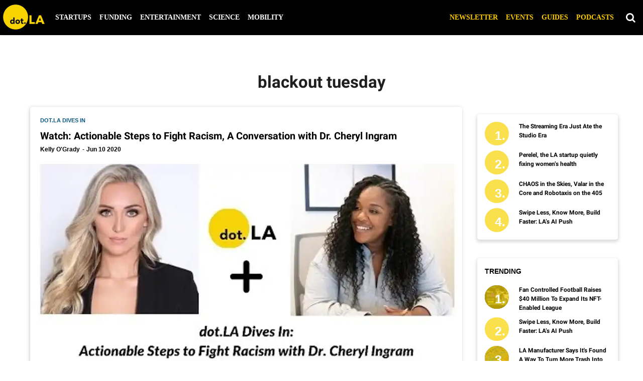

--- FILE ---
content_type: text/html; charset=utf-8
request_url: https://dot.la/tag/blackout-tuesday
body_size: 59199
content:
<!DOCTYPE html><html lang="en"><head prefix="og: https://ogp.me/ns# article: https://ogp.me/ns/article#"><script type="application/ld+json">{"@context":"https://schema.org","@type":"CollectionPage","name":"Blackout tuesday","url":"https://dot.la/tag/blackout-tuesday"}</script><meta charset="utf-8"/><link rel="canonical" href="https://dot.la/tag/blackout-tuesday"/><meta property="fb:app_id" content="200167090048537"/><meta name="twitter:site" content="@"/><meta name="twitter:site:id" content=""/><meta property="og:type" content="website"/><meta property="og:site_name" content="dot.LA"/><meta property="og:image" content="https://dot.la/media-library/eyJhbGciOiJIUzI1NiIsInR5cCI6IkpXVCJ9.eyJpbWFnZSI6Imh0dHBzOi8vYXNzZXRzLnJibC5tcy8yMzM2NTUzMy9vcmlnaW4ucG5nIiwiZXhwaXJlc19hdCI6MTgyNzMyNDQyMH0.QxW57hXAq_GsMuBc0iEM9Ktol_YLHtBxpl6jX4ASt20/image.png?width=210"/><meta property="og:image:width" content="210"/><meta property="og:image:height" content="2000"/><meta property="og:title" content="dot.LA"/><meta property="og:description" content="dot.LA"/><meta name="referrer" content="always"/><meta name="twitter:card" content="summary_large_image"/><meta name="twitter:image" content="https://dot.la/media-library/dot-la-dives-in-actionable-steps-to-fight-racism-with-dr-cheryl-ingram.jpg?id=23384479&width=1200&height=600&coordinates=0%2C60%2C0%2C60"/><link rel="preconnect" href="https://assets.rebelmouse.io/" crossorigin="anonymous"/><link rel="preconnect" href="https://user-stats.rbl.ms/" crossorigin="anonymous"/><link rel="preconnect" href="https://pages-stats.rbl.ms/" crossorigin="anonymous"/><!--link rel="preload" href="https://static.rbl.ms/static/fonts/fontawesome/fontawesome-mini.woff" as="font" type="font/woff2" crossorigin--><script class="rm-i-script">window.REBELMOUSE_BOOTSTRAP_DATA = {"isUserLoggedIn": false, "site": {"id": 19924388, "isCommunitySite": false}, "runner": {"id": 19924388}, "post": {}, "path": "/tag/blackout-tuesday", "pathParams": {}, "resourceId": "tp_blackout-tuesday", "fbId": "200167090048537", "fbAppVersion": "v2.5", "clientGaId": "UA-149363871-1", "messageBusUri": "wss://messages.rebelmouse.io", "section": {"id": null}, "tag": {"slug": "blackout-tuesday", "isSection": false}, "fullBootstrapUrl": "/res/bootstrap/data.js?site_id=19924388\u0026resource_id=tp_blackout-tuesday\u0026path_params=%7B%7D\u0026override_device=desktop", "whitelabel_menu": {}, "useRiver": false, "engine": {"recaptchaSiteKey": null, "lazyLoadShortcodeImages": true, "backButtonGoToPage": true, "changeParticleUrlScroll": false, "countKeepReadingAsPageview": true, "defaultVideoPlayer": "", "theoPlayerLibraryLocation": "", "trackPageViewOnParticleUrlScroll": false, "webVitalsSampleRate": 100, "overrideDevicePixelRatio": null, "image_quality_level": 50, "sendEventsToCurrentDomain": false, "enableLoggedOutUserTracking": false, "useSmartLinks2": true}};
    </script><script class="rm-i-script">window.REBELMOUSE_BASE_ASSETS_URL = "https://dot.la/static/dist/social-ux/";
        window.REBELMOUSE_BASE_SSL_DOMAIN = "https://dot.la";
        window.REBELMOUSE_TASKS_QUEUE = [];
        window.REBELMOUSE_LOW_TASKS_QUEUE = [];
        window.REBELMOUSE_LOWEST_TASKS_QUEUE = [];
        window.REBELMOUSE_ACTIVE_TASKS_QUEUE = [];
        window.REBELMOUSE_STDLIB = {};
        window.RM_OVERRIDES = {};
        window.RM_AD_LOADER = [];
    </script><script src="https://dot.la/static/dist/social-ux/main.6bc7945fceb0d1ce31d3.bundle.mjs" class="rm-i-script" type="module" async="async" data-js-app="true" data-src-host="https://dot.la" data-src-file="main.mjs"></script><script src="https://dot.la/static/dist/social-ux/main.da8512cbfe75950eb816.bundle.js" class="rm-i-script" nomodule="nomodule" defer="defer" data-js-app="true" data-src-host="https://dot.la" data-src-file="main.js"></script><script src="https://dot.la/static/dist/social-ux/runtime.6ec8ce91b9ff8414d149.bundle.mjs" class="rm-i-script" type="module" async="async" data-js-app="true" data-src-host="https://dot.la" data-src-file="runtime.mjs"></script><script src="https://dot.la/static/dist/social-ux/runtime.447938ee60cf79e01987.bundle.js" class="rm-i-script" nomodule="nomodule" defer="defer" data-js-app="true" data-src-host="https://dot.la" data-src-file="runtime.js"></script><!-- we collected enough need to fix it first before turn in back on--><!--script src="//cdn.ravenjs.com/3.16.0/raven.min.js" crossorigin="anonymous"></script--><!--script type="text/javascript">
        Raven.config('https://6b64f5cc8af542cbb920e0238864390a@sentry.io/147999').install();
    </script--><link rel="manifest" href="/manifest.json"/><meta name="theme-color" content="#647187"/><script class="rm-i-script">
        if ('serviceWorker' in navigator) {
          window.addEventListener('load', function() {
            navigator.serviceWorker.register('/sw.js').then(function(registration) {
              console.log('ServiceWorker registration successful with scope: ', registration.scope);
            }, function(err) {
              console.log('ServiceWorker registration failed: ', err);
            });
          });
        } else {
          console.log('ServiceWorker not enabled');
        }
    </script><script class="rm-i-script">
        // fallback error prone google tag setup
        var googletag = googletag || {};
        googletag.cmd = googletag.cmd || [];
    </script><meta http-equiv="X-UA-Compatible" content="IE=edge"/><link rel="alternate" type="application/rss+xml" title="dot.LA" href="/feeds/feed.rss"/><meta name="viewport" content="width=device-width,initial-scale=1,minimum-scale=1.0"/><!-- TODO: move the default value from here --><title>blackout tuesday - dot.LA</title><style class="rm-i-styles">
        article,aside,details,figcaption,figure,footer,header,hgroup,nav,section{display:block;}audio,canvas,video{display:inline-block;}audio:not([controls]){display:none;}[hidden]{display:none;}html{font-size:100%;-webkit-text-size-adjust:100%;-ms-text-size-adjust:100%;}body{margin:0;font-size:1em;line-height:1.4;}body,button,input,select,textarea{font-family:Tahoma,sans-serif;color:#5A5858;}::-moz-selection{background:#145A7C;color:#fff;text-shadow:none;}::selection{background:#145A7C;color:#fff;text-shadow:none;}:focus{outline:5px auto #2684b1;}a:hover,a:active{outline:0;}abbr[title]{border-bottom:1px dotted;}b,strong{font-weight:bold;}blockquote{margin:1em 40px;}dfn{font-style:italic;}hr{display:block;height:1px;border:0;border-top:1px solid #ccc;margin:1em 0;padding:0;}ins{background:#ff9;color:#000;text-decoration:none;}mark{background:#ff0;color:#000;font-style:italic;font-weight:bold;}pre,code,kbd,samp{font-family:monospace,serif;_font-family:'courier new',monospace;font-size:1em;}pre{white-space:pre;white-space:pre-wrap;word-wrap:break-word;}q{quotes:none;}q:before,q:after{content:"";content:none;}small{font-size:85%;}sub,sup{font-size:75%;line-height:0;position:relative;vertical-align:baseline;}sup{top:-0.5em;}sub{bottom:-0.25em;}ul,ol{margin:1em 0;padding:0 0 0 40px;}dd{margin:0 0 0 40px;}nav ul,nav ol{list-style:none;list-style-image:none;margin:0;padding:0;}img{border:0;-ms-interpolation-mode:bicubic;vertical-align:middle;}svg:not(:root){overflow:hidden;}figure{margin:0;}form{margin:0;}fieldset{border:0;margin:0;padding:0;}label{cursor:pointer;}legend{border:0;padding:0;}button,input{line-height:normal;}button,input[type="button"],input[type="reset"],input[type="submit"]{cursor:pointer;-webkit-appearance:button;}input[type="checkbox"],input[type="radio"]{box-sizing:border-box;padding:0;}input[type="search"]{-webkit-appearance:textfield;box-sizing:content-box;}input[type="search"]::-webkit-search-decoration{-webkit-appearance:none;}button::-moz-focus-inner,input::-moz-focus-inner{border:0;padding:0;}textarea{overflow:auto;vertical-align:top;resize:vertical;}input:invalid,textarea:invalid{background-color:#fccfcc;}table{border-collapse:collapse;border-spacing:0;}td{vertical-align:top;}.ir{display:block;border:0;text-indent:-999em;overflow:hidden;background-color:transparent;background-repeat:no-repeat;text-align:left;direction:ltr;}.ir br{display:none;}.hidden{display:none !important;visibility:hidden;}.visuallyhidden{border:0;clip:rect(0 0 0 0);height:1px;margin:-1px;overflow:hidden;padding:0;position:absolute;width:1px;}.visuallyhidden.focusable:active,.visuallyhidden.focusable:focus{clip:auto;height:auto;margin:0;overflow:visible;position:static;width:auto;}.invisible{visibility:hidden;}.clearfix:before,.clearfix:after{content:"";display:table;}.clearfix:after{clear:both;}.clearfix{zoom:1;}.zindex20{z-index:20;}.zindex30{z-index:30;}.zindex40{z-index:40;}.zindex50{z-index:50;}html{font-size:10px;font-family:Lato,sans-serif;line-height:1.4;color:#1f1f1f;font-weight:normal;}body,button,input,select,textarea{font-family:Lato,sans-serif;color:#1f1f1f;}.col,body{font-size:1.6rem;line-height:1.4;}a{color:#242424;text-decoration:none;}a:hover{color:#242424;text-decoration:none;}.with-primary-color{color:#242424;}.with-primary-color:hover{color:#242424;}.js-tab,.js-keep-reading,.js-toggle{cursor:pointer;}.noselect{-webkit-touch-callout:none;-webkit-user-select:none;-khtml-user-select:none;-moz-user-select:none;-ms-user-select:none;user-select:none;}.tabs__tab{display:inline-block;padding:10px;}.tabs__tab-content{display:none;}.tabs__tab-content.active{display:block;}button:focus,input[type="text"],input[type="email"]{outline:0;}audio,canvas,iframe,img,svg,video{vertical-align:middle;max-width:100%;}textarea{resize:vertical;}.main{background-color:#f4f4f4;position:relative;overflow:hidden;}.valign-wrapper{display:-webkit-flex;display:-ms-flexbox;display:flex;-webkit-align-items:center;-ms-flex-align:center;align-items:center;}.valign-wrapper .valign{display:block;}#notification{position:fixed;}.article-module__controls-placeholder{position:absolute;}.display-block{display:block;}.cover-all{position:absolute;width:100%;height:100%;}.full-width{width:100%;}.fa{font-family:FontAwesome,"fontawesome-mini" !important;}.fa.fa-instagram{font-size:1.15em;}.fa-googleplus:before{content:"\f0d5";}.post-partial,.overflow-visible{overflow:visible !important;}.attribute-data{margin:0 10px 10px 0;padding:5px 10px;background-color:#242424;color:white;border-radius:3px;margin-bottom:10px;display:inline-block;}.attribute-data[value=""]{display:none;}.badge{display:inline-block;overflow:hidden;}.badge-image{border-radius:100%;}.js-expandable.expanded .js-expand,.js-expandable:not(.expanded) .js-contract{display:none;}.js-scroll-trigger{display:block;width:100%;}.sticky-target:not(.legacy){position:fixed;opacity:0;top:0;will-change:transform;transform:translate3d(0px,0px,0px);}.sticky-target.legacy{position:relative;}.sticky-target.legacy.sticky-active{position:fixed;}.color-inherit:hover,.color-inherit{color:inherit;}.js-appear-on-expand{transition:all 350ms;height:0;overflow:hidden;opacity:0;}.content-container{display:none;}.expanded .content-container{display:block;}.expanded .js-appear-on-expand{opacity:1;height:auto;}.logged-out-user .js-appear-on-expand{height:0;opacity:0;}.h1,.h2{margin:0;padding:0;font-size:1em;font-weight:normal;}.lazyload-placeholder{display:none;position:absolute;text-align:center;background:rgba(0,0,0,0.1);top:0;bottom:0;left:0;right:0;}div[runner-lazy-loading] .lazyload-placeholder,iframe[runner-lazy-loading] + .lazyload-placeholder{display:block;}.abs-pos-center{position:absolute;top:0;bottom:0;left:0;right:0;margin:auto;}.relative{position:relative;}.runner-spinner{position:absolute;top:0;bottom:0;left:0;right:0;margin:auto;width:50px;}.runner-spinner:before{content:"";display:block;padding-top:100%;}.rm-non-critical-loaded .runner-spinner-circular{animation:rotate 2s linear infinite;height:100%;transform-origin:center center;width:100%;position:absolute;top:0;bottom:0;left:0;right:0;margin:auto;}.position-relative{position:relative;}.collection-button{display:inline-block;}.rm-non-critical-loaded .runner-spinner-path{stroke-dasharray:1,200;stroke-dashoffset:0;animation:dash 1.5s ease-in-out infinite,color 6s ease-in-out infinite;stroke-linecap:round;}.pagination-container .pagination-wrapper{display:flex;align-items:center;}.pagination-container .pagination-wrapper a{color:rgba(59,141,242,1);margin:0 5px;}@keyframes rotate{100%{transform:rotate(360deg);}}@keyframes dash{0%{stroke-dasharray:1,200;stroke-dashoffset:0;}50%{stroke-dasharray:89,200;stroke-dashoffset:-35px;}100%{stroke-dasharray:89,200;stroke-dashoffset:-124px;}}@keyframes color{100%,0%{stroke:rgba(255,255,255,1);}40%{stroke:rgba(255,255,255,0.6);}66%{stroke:rgba(255,255,255,0.9);}80%,90%{stroke:rgba(255,255,255,0.7);}}.js-section-loader-feature-container > .slick-list > .slick-track > .slick-slide:not(.slick-active){height:0;visibility:hidden;}.rebellt-item-media-container .instagram-media{margin-left:auto !important;margin-right:auto !important;}.js-hidden-panel{position:fixed;top:0;left:0;right:0;transition:all 300ms;z-index:10;}.js-hidden-panel.active{transform:translate3d(0,-100%,0);}.content{margin-left:auto;margin-right:auto;max-width:1100px;width:90%;}.ad-tag{text-align:center;}.ad-tag__inner{display:inline-block;}.content .ad-tag{margin-left:-5%;margin-right:-5%;}@media (min-width:768px){.content .ad-tag{margin-left:auto;margin-right:auto;}}.user-prefs{display:none;}.no-mb:not(:last-child){margin-bottom:0;}.no-mt:not(:first-child){margin-top:0;}.sm-mt-0:not(:empty):before,.sm-mt-1:not(:empty):before,.sm-mt-2:not(:empty):before,.sm-mb-0:not(:empty):after,.sm-mb-1:not(:empty):after,.sm-mb-2:not(:empty):after,.md-mt-0:not(:empty):before,.md-mt-1:not(:empty):before,.md-mt-2:not(:empty):before,.md-mb-0:not(:empty):after,.md-mb-1:not(:empty):after,.md-mb-2:not(:empty):after,.lg-mt-0:not(:empty):before,.lg-mt-1:not(:empty):before,.lg-mt-2:not(:empty):before,.lg-mb-0:not(:empty):after,.lg-mb-1:not(:empty):after,.lg-mb-2:not(:empty):after{content:'';display:block;overflow:hidden;}.sm-mt-0:not(:empty):before{margin-bottom:0;}.sm-mt-0 > *{margin-top:0;}.sm-mt-1:not(:empty):before{margin-bottom:-10px;}.sm-mt-1 > *{margin-top:10px;}.sm-mt-2:not(:empty):before{margin-bottom:-20px;}.sm-mt-2 > *{margin-top:20px;}.sm-mb-0:not(:empty):after{margin-top:0;}.sm-mb-0 > *{margin-bottom:0;}.sm-mb-1:not(:empty):after{margin-top:-10px;}.sm-mb-1 > *{margin-bottom:10px;}.sm-mb-2:not(:empty):after{margin-top:-20px;}.sm-mb-2 > *{margin-bottom:20px;}@media (min-width:768px){.md-mt-0:not(:empty):before{margin-bottom:0;}.md-mt-0 > *{margin-top:0;}.md-mt-1:not(:empty):before{margin-bottom:-10px;}.md-mt-1 > *{margin-top:10px;}.md-mt-2:not(:empty):before{margin-bottom:-20px;}.md-mt-2 > *{margin-top:20px;}.md-mb-0:not(:empty):after{margin-top:0;}.md-mb-0 > *{margin-bottom:0;}.md-mb-1:not(:empty):after{margin-top:-10px;}.md-mb-1 > *{margin-bottom:10px;}.md-mb-2:not(:empty):after{margin-top:-20px;}.md-mb-2 > *{margin-bottom:20px;}}@media (min-width:1024px){.lg-mt-0:not(:empty):before{margin-bottom:0;}.lg-mt-0 > *{margin-top:0;}.lg-mt-1:not(:empty):before{margin-bottom:-10px;}.lg-mt-1 > *{margin-top:10px;}.lg-mt-2:not(:empty):before{margin-bottom:-20px;}.lg-mt-2 > *{margin-top:20px;}.lg-mb-0:not(:empty):after{margin-top:0;}.lg-mb-0 > *{margin-bottom:0;}.lg-mb-1:not(:empty):after{margin-top:-10px;}.lg-mb-1 > *{margin-bottom:10px;}.lg-mb-2:not(:empty):after{margin-top:-20px;}.lg-mb-2 > *{margin-bottom:20px;}}.sm-cp-0{padding:0;}.sm-cp-1{padding:10px;}.sm-cp-2{padding:20px;}@media (min-width:768px){.md-cp-0{padding:0;}.md-cp-1{padding:10px;}.md-cp-2{padding:20px;}}@media (min-width:1024px){.lg-cp-0{padding:0;}.lg-cp-1{padding:10px;}.lg-cp-2{padding:20px;}}.mb-2 > *{margin-bottom:20px;}.mb-2 > :last-child{margin-bottom:0;}.v-sep > *{margin-bottom:20px;}@media (min-width:768px){.v-sep > *{margin-bottom:40px;}}.v-sep > *:last-child{margin-bottom:0;}@media only screen and (max-width:767px){.hide-mobile{display:none !important;}}@media only screen and (max-width:1023px){.hide-tablet-and-mobile{display:none !important;}}@media only screen and (min-width:768px){.hide-tablet-and-desktop{display:none !important;}}@media only screen and (min-width:768px) and (max-width:1023px){.hide-tablet{display:none !important;}}@media only screen and (min-width:1024px){.hide-desktop{display:none !important;}}.row.px10{margin-left:-10px;margin-right:-10px;}.row.px10 > .col{padding-left:10px;padding-right:10px;}.row.px20{margin-left:-20px;margin-right:-20px;}.row.px20 > .col{padding-left:20px;padding-right:20px;}.row{margin-left:auto;margin-right:auto;overflow:hidden;}.row:after{content:'';display:table;clear:both;}.row:not(:empty){margin-bottom:-20px;}.col{margin-bottom:20px;}@media (min-width:768px){.col{margin-bottom:40px;}.row:not(:empty){margin-bottom:-40px;}}.row .col{float:left;box-sizing:border-box;}.row .col.pull-right{float:right;}.row .col.s1{width:8.3333333333%;}.row .col.s2{width:16.6666666667%;}.row .col.s3{width:25%;}.row .col.s4{width:33.3333333333%;}.row .col.s5{width:41.6666666667%;}.row .col.s6{width:50%;}.row .col.s7{width:58.3333333333%;}.row .col.s8{width:66.6666666667%;}.row .col.s9{width:75%;}.row .col.s10{width:83.3333333333%;}.row .col.s11{width:91.6666666667%;}.row .col.s12{width:100%;}@media only screen and (min-width:768px){.row .col.m1{width:8.3333333333%;}.row .col.m2{width:16.6666666667%;}.row .col.m3{width:25%;}.row .col.m4{width:33.3333333333%;}.row .col.m5{width:41.6666666667%;}.row .col.m6{width:50%;}.row .col.m7{width:58.3333333333%;}.row .col.m8{width:66.6666666667%;}.row .col.m9{width:75%;}.row .col.m10{width:83.3333333333%;}.row .col.m11{width:91.6666666667%;}.row .col.m12{width:100%;}}@media only screen and (min-width:1024px){.row .col.l1{width:8.3333333333%;}.row .col.l2{width:16.6666666667%;}.row .col.l3{width:25%;}.row .col.l4{width:33.3333333333%;}.row .col.l5{width:41.6666666667%;}.row .col.l6{width:50%;}.row .col.l7{width:58.3333333333%;}.row .col.l8{width:66.6666666667%;}.row .col.l9{width:75%;}.row .col.l10{width:83.3333333333%;}.row .col.l11{width:91.6666666667%;}.row .col.l12{width:100%;}}.widget{position:relative;box-sizing:border-box;}.widget:hover .widget__headline a{color:#242424;}.widget__headline{font-family:Roboto,sans-serif;color:#1f1f1f;cursor:pointer;}.widget__headline-text{font-family:inherit;color:inherit;word-break:break-word;}.widget__section-text{display:block;}.image,.widget__image{background-position:center;background-repeat:no-repeat;background-size:cover;display:block;z-index:0;}.widget__play{position:absolute;width:100%;height:100%;text-align:center;}.rm-widget-image-holder{position:relative;}.rm-video-holder{position:absolute;width:100%;height:100%;top:0;left:0;}.rm-zindex-hidden{display:none;z-index:-1;}.rm-widget-image-holder .widget__play{top:0;left:0;}.image.no-image{background-color:#e4e4e4;}.widget__video{position:relative;}.widget__video .rm-scrop-spacer{padding-bottom:56.25%;}.widget__video.rm-video-tiktok{max-width:605px;}.widget__video video,.widget__video iframe{position:absolute;top:0;left:0;height:100%;}.widget__product-vendor{font-size:1.5em;line-height:1.5;margin:25px 0;}.widget__product-buy-link{margin:15px 0;}.widget__product-buy-link-btn{background-color:#000;color:#fff;display:inline-block;font-size:1.6rem;line-height:1em;padding:1.25rem;font-weight:700;}.widget__product-buy-btn:hover{color:#fff;}.widget__product-price{font-size:1.5em;line-height:1.5;margin:25px 0;}.widget__product-compare-at-price{text-decoration:line-through;}.rebellt-item.is--mobile,.rebellt-item.is--tablet{margin-bottom:0.85em;}.rebellt-item.show_columns_on_mobile.col2,.rebellt-item.show_columns_on_mobile.col3{display:inline-block;vertical-align:top;}.rebellt-item.show_columns_on_mobile.col2{width:48%;}.rebellt-item.show_columns_on_mobile.col3{width:32%;}@media only screen and (min-width:768px){.rebellt-item.col2:not(.show_columns_on_mobile),.rebellt-item.col3:not(.show_columns_on_mobile){display:inline-block;vertical-align:top;}.rebellt-item.col2:not(.show_columns_on_mobile){width:48%;}.rebellt-item.col3:not(.show_columns_on_mobile){width:32%;}}.rebellt-item.parallax{background-size:cover;background-attachment:fixed;position:relative;left:calc(-50vw + 50%);width:100vw;min-height:100vh;padding:0 20%;box-sizing:border-box;max-width:inherit;text-align:center;z-index:3;}.rebellt-item.parallax.is--mobile{background-position:center;margin-bottom:0;padding:0 15%;}.rebellt-item.parallax.has-description:before,.rebellt-item.parallax.has-description:after{content:"";display:block;padding-bottom:100%;}.rebellt-item.parallax.has-description.is--mobile:before,.rebellt-item.parallax.has-description.is--mobile:after{padding-bottom:90vh;}.rebellt-item.parallax h3,.rebellt-item.parallax p{color:white;text-shadow:1px 0 #000;}.rebellt-item.parallax.is--mobile p{font-size:18px;font-weight:400;}.rebellt-ecommerce h3{font-size:1.8em;margin-bottom:15px;}.rebellt-ecommerce--vendor{font-size:1.5em;line-height:1.5;margin:25px 0;}.rebellt-ecommerce--price{font-size:1.5em;line-height:1.5;margin:25px 0;}.rebellt-ecommerce--compare-at-price{text-decoration:line-through;}.rebellt-ecommerce--buy{margin:15px 0;}.rebellt-ecommerce--btn{background-color:#000;color:#fff;display:inline-block;font-size:1.6rem;line-height:1em;padding:1.25rem;font-weight:700;}.rebellt-ecommerce--btn:hover{color:#fff;}.rebelbar.skin-simple{height:50px;line-height:50px;color:#1f1f1f;font-size:1.2rem;border-left:none;border-right:none;background-color:#fff;}.rebelbar.skin-simple .rebelbar__inner{position:relative;height:100%;margin:0 auto;padding:0 20px;max-width:1300px;}.rebelbar.skin-simple .logo{float:left;}.rebelbar.skin-simple .logo__image{max-height:50px;max-width:190px;}.rebelbar--fake.skin-simple{position:relative;border-color:#fff;}.rebelbar--fixed.skin-simple{position:absolute;width:100%;z-index:3;}.with-fixed-header .rebelbar--fixed.skin-simple{position:fixed;top:0;}.rebelbar.skin-simple .rebelbar__menu-toggle{position:relative;cursor:pointer;float:left;text-align:center;font-size:0;width:50px;margin-left:-15px;height:100%;color:#1f1f1f;}.rebelbar.skin-simple i{vertical-align:middle;display:inline-block;font-size:20px;}.rebelbar.skin-simple .rebelbar__menu-toggle:hover{color:#242424;}.rebelbar.skin-simple .rebelbar__section-links{display:none;padding:0 100px 0 40px;overflow:hidden;height:100%;}.rebelbar.skin-simple .rebelbar__section-list{margin:0 -15px;height:100%;}.rebelbar.skin-simple .rebelbar__section-links li{display:inline-block;padding:0 15px;text-align:left;}.rebelbar.skin-simple .rebelbar__section-link{color:#1f1f1f;display:block;font-size:1.8rem;font-weight:400;text-decoration:none;}.rebelbar.skin-simple .rebelbar__section-link:hover{color:#242424;}.rebelbar.skin-simple .rebelbar__sharebar.sharebar{display:none;}.rebelbar.skin-simple .rebelbar__section-list.js--active .rebelbar__more-sections-button{visibility:visible;}.rebelbar.skin-simple .rebelbar__more-sections-button{cursor:pointer;visibility:hidden;}.rebelbar.skin-simple #rebelbar__more-sections{visibility:hidden;position:fixed;line-height:70px;left:0;width:100%;background-color:#1f1f1f;}.rebelbar.skin-simple #rebelbar__more-sections a{color:white;}.rebelbar.skin-simple #rebelbar__more-sections.opened{visibility:visible;}@media only screen and (min-width:768px){.rebelbar.skin-simple .rebelbar__menu-toggle{margin-right:15px;}.rebelbar.skin-simple{height:100px;line-height:100px;font-weight:700;}.rebelbar.skin-simple .logo__image{max-width:350px;max-height:100px;}.rebelbar.skin-simple .rebelbar__inner{padding:0 40px;}.rebelbar.skin-simple .rebelbar__sharebar.sharebar{float:left;margin-top:20px;margin-bottom:20px;padding-left:40px;}}@media (min-width:960px){.rebelbar.skin-simple .rebelbar__section-links{display:block;}.with-floating-shares .rebelbar.skin-simple .search-form{display:none;}.with-floating-shares .rebelbar.skin-simple .rebelbar__sharebar.sharebar{display:block;}.with-floating-shares .rebelbar.skin-simple .rebelbar__section-links{display:none;}}.menu-global{display:none;width:100%;position:fixed;z-index:3;color:white;background-color:#1a1a1a;height:100%;font-size:1.8rem;overflow-y:auto;overflow-x:hidden;line-height:1.6em;}@media (min-width:768px){.menu-global{display:block;max-width:320px;top:0;-webkit-transform:translate(-320px,0);transform:translate(-320px,0);transform:translate3d(-320px,0,0);}.menu-global,.all-content-wrapper{transition:transform .2s cubic-bezier(.2,.3,.25,.9);}}.menu-overlay{position:fixed;top:-100%;left:0;height:0;width:100%;cursor:pointer;visibility:hidden;opacity:0;transition:opacity 200ms;}.menu-opened .menu-overlay{visibility:visible;height:100%;z-index:1;opacity:1;top:0;}@media only screen and (min-width:768px){.menu-opened .menu-overlay{z-index:10;background:rgba(255,255,255,.6);}}@media (min-width:960px){.logged-out-user .rebelbar.skin-simple .menu-overlay{display:none;}}@media (min-width:600px){.rm-resized-container-5{width:5%;}.rm-resized-container-10{width:10%;}.rm-resized-container-15{width:15%;}.rm-resized-container-20{width:20%;}.rm-resized-container-25{width:25%;}.rm-resized-container-30{width:30%;}.rm-resized-container-35{width:35%;}.rm-resized-container-40{width:40%;}.rm-resized-container-45{width:45%;}.rm-resized-container-50{width:50%;}.rm-resized-container-55{width:55%;}.rm-resized-container-60{width:60%;}.rm-resized-container-65{width:65%;}.rm-resized-container-70{width:70%;}.rm-resized-container-75{width:75%;}.rm-resized-container-80{width:80%;}.rm-resized-container-85{width:85%;}.rm-resized-container-90{width:90%;}.rm-resized-container-95{width:95%;}.rm-resized-container-100{width:100%;}}.rm-embed-container{position:relative;}.rm-embed-container.rm-embed-instagram{max-width:540px;}.rm-embed-container.rm-embed-tiktok{max-width:572px;min-height:721px;}.rm-embed-container.rm-embed-tiktok blockquote,.rm-embed-twitter blockquote{all:revert;}.rm-embed-container.rm-embed-tiktok blockquote{margin-left:0;margin-right:0;position:relative;}.rm-embed-container.rm-embed-tiktok blockquote,.rm-embed-container.rm-embed-tiktok blockquote > iframe,.rm-embed-container.rm-embed-tiktok blockquote > section{width:100%;min-height:721px;display:block;}.rm-embed-container.rm-embed-tiktok blockquote > section{position:absolute;top:0;left:0;right:0;bottom:0;display:flex;align-items:center;justify-content:center;flex-direction:column;text-align:center;}.rm-embed-container.rm-embed-tiktok blockquote > section:before{content:"";display:block;width:100%;height:300px;border-radius:8px;}.rm-embed-container > .rm-embed,.rm-embed-container > .rm-embed-holder{position:absolute;top:0;left:0;}.rm-embed-holder{display:block;height:100%;width:100%;display:flex;align-items:center;}.rm-embed-container > .rm-embed-spacer{display:block;}.rm-embed-twitter{max-width:550px;margin-top:10px;margin-bottom:10px;}.rm-embed-twitter blockquote{position:relative;height:100%;width:100%;flex-direction:column;display:flex;align-items:center;justify-content:center;flex-direction:column;text-align:center;}.rm-embed-twitter:not(.rm-off) .twitter-tweet{margin:0 !important;}.logo__image,.image-element__img,.rm-lazyloadable-image{max-width:100%;height:auto;}.logo__image,.image-element__img{width:auto;}@media (max-width:768px){.rm-embed-spacer.rm-embed-spacer-desktop{display:none;}}@media (min-width:768px){.rm-embed-spacer.rm-embed-spacer-mobile{display:none;}}.sharebar{margin:0 -4px;padding:0;font-size:0;line-height:0;}.sharebar a{color:#fff;}.sharebar a:hover{text-decoration:none;color:#fff;}.sharebar .share,.sharebar .share-plus{display:inline-block;margin:0 4px;font-size:14px;font-weight:400;padding:0 10px;width:20px;min-width:20px;height:40px;line-height:38px;text-align:center;vertical-align:middle;border-radius:2px;}.sharebar .share-plus i,.sharebar .share i{display:inline-block;vertical-align:middle;}.sharebar .hide-button{display:none;}.sharebar.enable-panel .hide-button{display:inline-block;}.sharebar.enable-panel .share-plus{display:none;}.sharebar.with-first-button-caption:not(.enable-panel) .share:first-child{width:68px;}.sharebar.with-first-button-caption:not(.enable-panel) .share:first-child:after{content:'Share';padding-left:5px;vertical-align:middle;}.sharebar--fixed{display:none;position:fixed;bottom:0;z-index:1;text-align:center;width:100%;left:0;margin:20px auto;}.with-floating-shares .sharebar--fixed{display:block;}.sharebar.fly_shared:not(.enable-panel) .share:nth-child(5){display:none;}.share-media-panel .share-media-panel-pinit{position:absolute;right:0;bottom:0;background-color:transparent;}.share-media-panel-pinit_share{background-image:url('/static/img/whitelabel/runner/spritesheets/pin-it-sprite.png');background-color:#BD081C;background-position:-1px -17px;border-radius:4px;float:right;height:34px;margin:7px;width:60px;background-size:194px auto;}.share-media-panel-pinit_share:hover{opacity:.9;}@media (min-width:768px){.sharebar .share-plus .fa,.sharebar .share .fa{font-size:22px;}.sharebar .share,.sharebar .share-plus{padding:0 15px;width:30px;min-width:30px;height:60px;line-height:60px;margin:0 4px;font-size:16px;}.sharebar.with-first-button-caption:not(.enable-panel) .share:first-child{width:180px;}.sharebar.with-first-button-caption:not(.enable-panel) .share:first-child:after{content:'Share this story';padding-left:10px;vertical-align:middle;text-transform:uppercase;}.share-media-panel-pinit_share{background-position:-60px -23px;height:45px;margin:10px;width:80px;}}.action-btn{display:block;font-size:1.6rem;color:#242424;cursor:pointer;border:2px solid #242424;border-color:#242424;border-radius:2px;line-height:1em;padding:1.6rem;font-weight:700;text-align:center;}.action-btn:hover{color:#242424;border:2px solid #242424;border-color:#242424;}.section-headline__text{font-size:3rem;font-weight:700;line-height:1;}.section-headline__text{color:#1f1f1f;}@media (min-width:768px){.section-headline__text{font-size:3.6rem;}.content__main .section-headline__text{margin-top:-.3rem;margin-bottom:2rem;}}.module-headline__text{font-size:3rem;font-weight:700;color:#242424;}@media (min-width:768px){.module-headline__text{font-size:3.6rem;}}.search-form{position:absolute;top:0;right:20px;z-index:1;}.search-form__text-input{display:none;height:42px;font-size:1.3rem;background-color:#f4f4f4;border:none;color:#8f8f8f;text-indent:10px;padding:0;width:220px;position:absolute;right:-10px;top:0;bottom:0;margin:auto;}.search-form .search-form__submit{display:none;position:relative;border:none;bottom:2px;background-color:transparent;}.search-form__text-input:focus,.search-form__submit:focus{border:0 none;-webkit-box-shadow:none;-moz-box-shadow:none;box-shadow:none;outline:0 none;}.show-search .search-form__close{position:absolute;display:block;top:0;bottom:0;margin:auto;height:1rem;right:-28px;}.search-form__open{vertical-align:middle;bottom:2px;display:inline-block;position:relative;color:#1f1f1f;font-size:1.9rem;}.show-search .search-form__text-input{display:block;}.show-search .search-form__submit{display:inline-block;vertical-align:middle;padding:0;color:#1f1f1f;font-size:1.9rem;}.search-form__close,.show-search .search-form__open{display:none;}.quick-search{display:block;border-bottom:1px solid #d2d2d2;padding:24px 0 28px;margin-bottom:20px;position:relative;}.quick-search__submit{background-color:transparent;border:0;padding:0;margin:0;position:absolute;zoom:.75;color:#000;}.quick-search__input{background-color:transparent;border:0;padding:0;font-size:1.5rem;font-weight:700;line-height:3em;padding-left:40px;width:100%;box-sizing:border-box;}@media (min-width:768px){.search-form{right:40px;}.quick-search{margin-bottom:40px;padding:0 0 20px;}.quick-search__submit{zoom:1;}.quick-search__input{line-height:2.2em;padding-left:60px;}}.search-widget{position:relative;}.search-widget__input,.search-widget__submit{border:none;padding:0;margin:0;color:#1f1f1f;background:transparent;font-size:inherit;line-height:inherit;}.social-links__link{display:inline-block;padding:12px;line-height:0;width:25px;height:25px;border-radius:50%;margin:0 6px;font-size:1.5em;text-align:center;position:relative;vertical-align:middle;color:white;}.social-links__link:hover{color:white;}.social-links__link > span{position:absolute;top:0;left:0;right:0;bottom:0;margin:auto;height:1em;}.article__body{font-family:Roboto,sans-serif;}.body-description .horizontal-rule{border-top:2px solid #eee;}.article-content blockquote{border-left:5px solid #242424;border-left-color:#242424;color:#656565;padding:0 0 0 25px;margin:1em 0 1em 25px;}.article__splash-custom{position:relative;}.body hr{display:none;}.article-content .media-caption{color:#9a9a9a;font-size:1.4rem;line-height:2;}.giphy-image{margin-bottom:0;}.article-body a{word-wrap:break-word;}.article-content .giphy-image__credits-wrapper{margin:0;}.article-content .giphy-image__credits{color:#000;font-size:1rem;}.article-content .image-media,.article-content .giphy-image .media-photo-credit{display:block;}.tags{color:#242424;margin:0 -5px;}.tags__item{margin:5px;display:inline-block;}.tags .tags__item{line-height:1;}.slideshow .carousel-control{overflow:hidden;}.shortcode-media .media-caption,.shortcode-media .media-photo-credit{display:block;}@media (min-width:768px){.tags{margin:0 -10px;}.tags__item{margin:10px;}.article-content__comments-wrapper{border-bottom:1px solid #d2d2d2;margin-bottom:20px;padding-bottom:40px;}}.subscription-widget{background:#242424;padding:30px;}.subscription-widget .module-headline__text{text-align:center;font-size:2rem;font-weight:400;color:#fff;}.subscription-widget .social-links{margin-left:-10px;margin-right:-10px;text-align:center;font-size:0;}.subscription-widget .social-links__link{display:inline-block;vertical-align:middle;width:39px;height:39px;color:#fff;box-sizing:border-box;border-radius:50%;font-size:20px;margin:0 5px;line-height:35px;background:transparent;border:2px solid #fff;border-color:#fff;}.subscription-widget .social-links__link:hover{color:#242424;border-color:#242424;background:transparent;}.subscription-widget .social-links__link .fa-instagram{margin:5px 0 0 1px;}.subscription-widget__site-links{margin:30px -5px;text-align:center;font-size:.8em;}.subscription-widget__site-link{padding:0 5px;color:inherit;}.newsletter-element__form{text-align:center;position:relative;max-width:500px;margin-left:auto;margin-right:auto;}.newsletter-element__submit,.newsletter-element__input{border:0;padding:10px;font-size:1.6rem;font-weight:500;height:40px;line-height:20px;margin:0;}.newsletter-element__submit{background:#242424;color:#fff;position:absolute;top:0;right:0;}.newsletter-element__submit:hover{opacity:.9;}.newsletter-element__input{background:#f4f4f4;width:100%;color:#8f8f8f;padding-right:96px;box-sizing:border-box;}.gdpr-cookie-wrapper{position:relative;left:0;right:0;padding:.5em;box-sizing:border-box;}.gdpr-cookie-controls{text-align:right;}.runner-authors-list{margin-top:0;margin-bottom:0;padding-left:0;list-style-type:none;}.runner-authors-author-wrapper{display:flex;flex-direction:row;flex-wrap:nowrap;justify-content:flex-start;align-items:stretch;align-content:stretch;}.runner-authors-avatar-thumb{display:inline-block;border-radius:100%;width:55px;height:55px;background-repeat:no-repeat;background-position:center;background-size:cover;overflow:hidden;}.runner-authors-avatar-thumb img{width:100%;height:100%;display:block;object-fit:cover;border-radius:100%;}.runner-authors-avatar-fallback{display:flex;align-items:center;justify-content:center;width:100%;height:100%;font-size:12px;line-height:1.1;text-align:center;padding:4px;background:#e0e0e0;color:#555;font-weight:600;text-transform:uppercase;border-radius:100%;overflow:hidden;}.runner-authors-author-info{width:calc(100% - 55px);}.runner-author-name-container{padding:0 6px;}.rm-breadcrumb__list{margin:0;padding:0;}.rm-breadcrumb__item{list-style-type:none;display:inline;}.rm-breadcrumb__item:last-child .rm-breadcrumb__separator{display:none;}.rm-breadcrumb__item:last-child .rm-breadcrumb__link,.rm-breadcrumb__link.disabled{pointer-events:none;color:inherit;}.social-tab-i .share-fb:after,.social-tab-i .share-tw:after{content:none;}.share-buttons .social-tab-i a{margin-right:0;}.share-buttons .social-tab-i li{line-height:1px;float:left;}.share-buttons .social-tab-i ul{margin:0;padding:0;list-style:none;}.share-tab-img{max-width:100%;padding:0;margin:0;position:relative;overflow:hidden;display:inline-block;}.share-buttons .social-tab-i{position:absolute;bottom:0;right:0;margin:0;padding:0;z-index:1;list-style-type:none;}.close-share-mobile,.show-share-mobile{background-color:rgba(0,0,0,.75);}.share-buttons .social-tab-i.show-mobile-share-bar .close-share-mobile,.share-buttons .social-tab-i .show-share-mobile,.share-buttons .social-tab-i .share{width:30px;height:30px;line-height:27px;padding:0;text-align:center;display:inline-block;vertical-align:middle;}.share-buttons .social-tab-i.show-mobile-share-bar .show-share-mobile,.share-buttons .social-tab-i .close-share-mobile{display:none;}.share-buttons .social-tab-i .icons-share{vertical-align:middle;display:inline-block;font:normal normal normal 14px/1 FontAwesome;color:white;}.social-tab-i .icons-share.fb:before{content:'\f09a';}.social-tab-i .icons-share.tw:before{content:'\f099';}.social-tab-i .icons-share.pt:before{content:'\f231';}.social-tab-i .icons-share.tl:before{content:'\f173';}.social-tab-i .icons-share.em:before{content:'\f0e0';}.social-tab-i .icons-share.sprite-shares-close:before{content:'\f00d';}.social-tab-i .icons-share.sprite-shares-share:before{content:'\f1e0';}@media only screen and (max-width:768px){.share-tab-img .social-tab-i{display:block;}.share-buttons .social-tab-i .share{display:none;}.share-buttons .social-tab-i.show-mobile-share-bar .share{display:block;}.social-tab-i li{float:left;}}@media only screen and (min-width:769px){.social-tab-i .close-share-mobile,.social-tab-i .show-share-mobile{display:none !important;}.share-tab-img .social-tab-i{display:none;}.share-tab-img:hover .social-tab-i{display:block;}.share-buttons .social-tab-i .share{width:51px;height:51px;line-height:47px;}.share-buttons .social-tab-i{margin:5px 0 0 5px;top:0;left:0;bottom:auto;right:auto;display:none;}.share-buttons .social-tab-i .share{display:block;}}.accesibility-hidden{border:0;clip:rect(1px 1px 1px 1px);clip:rect(1px,1px,1px,1px);height:1px;margin:-1px;overflow:hidden;padding:0;position:absolute;width:1px;background:#000;color:#fff;}body:not(.rm-non-critical-loaded) .follow-button{display:none;}.posts-custom .posts-wrapper:after{content:"";display:block;margin-bottom:-20px;}.posts-custom .widget{margin-bottom:20px;width:100%;}.posts-custom .widget__headline,.posts-custom .social-date{display:block;}.posts-custom .social-date{color:#a4a2a0;font-size:1.4rem;}.posts-custom[data-attr-layout_headline] .widget{vertical-align:top;}.posts-custom[data-attr-layout_headline="top"] .widget{vertical-align:bottom;}.posts-custom .posts-wrapper{margin-left:0;margin-right:0;font-size:0;line-height:0;}.posts-custom .widget{display:inline-block;}.posts-custom article{margin:0;box-sizing:border-box;font-size:1.6rem;line-height:1.4;}.posts-custom[data-attr-layout_columns="2"] article,.posts-custom[data-attr-layout_columns="3"] article,.posts-custom[data-attr-layout_columns="4"] article{margin:0 10px;}.posts-custom[data-attr-layout_columns="2"] .posts-wrapper,.posts-custom[data-attr-layout_columns="3"] .posts-wrapper,.posts-custom[data-attr-layout_columns="4"] .posts-wrapper{margin-left:-10px;margin-right:-10px;}@media (min-width:768px){.posts-custom[data-attr-layout_columns="2"] .widget{width:50%;}.posts-custom[data-attr-layout_columns="3"] .widget{width:33.3333%;}.posts-custom[data-attr-layout_columns="4"] .widget{width:25%;}}.posts-custom .widget__headline{font-size:1em;font-weight:700;word-wrap:break-word;}.posts-custom .widget__section{display:block;}.posts-custom .widget__head{position:relative;}.posts-custom .widget__head .widget__body{position:absolute;padding:5%;bottom:0;left:0;box-sizing:border-box;width:100%;background:rgba(0,0,0,0.4);background:linear-gradient(transparent 5%,rgba(0,0,0,0.5));}.posts-custom .widget__head .social-author__name,.posts-custom .widget__head .main-author__name,.posts-custom .widget__head .social-author__social-name,.posts-custom .widget__head .main-author__social-name,.posts-custom .widget__head .widget__headline,.posts-custom .widget__head .widget__subheadline{color:white;}.posts-custom .widget__subheadline *{display:inline;}.posts-custom .main-author__avatar,.posts-custom .social-author__avatar{float:left;border-radius:50%;margin-right:8px;height:30px;width:30px;min-width:30px;overflow:hidden;position:relative;}.posts-custom .main-author__name,.posts-custom .social-author__name{color:#1f1f1f;font-size:1.4rem;font-weight:700;line-height:1.4;display:inline;overflow:hidden;text-overflow:ellipsis;white-space:nowrap;position:relative;}.posts-custom .main-author__social-name,.posts-custom .social-author__social-name{color:#757575;display:block;font-size:1.2rem;line-height:0.8em;}.posts-custom .main-author__name:hover,.posts-custom .social-author__name:hover,.posts-custom .main-author__social-name:hover,.posts-custom .social-author__social-name:hover{color:#242424;}.posts-custom[data-attr-layout_carousel] .posts-wrapper:after{margin-bottom:0 !important;}.posts-custom[data-attr-layout_carousel] .widget{margin-bottom:0 !important;}.posts-custom[data-attr-layout_carousel][data-attr-layout_columns="1"] .posts-wrapper:not(.slick-initialized) .widget:not(:first-child),.posts-custom[data-attr-layout_carousel]:not([data-attr-layout_columns="1"]) .posts-wrapper:not(.slick-initialized){display:none !important;}.posts-custom .slick-arrow{position:absolute;top:0;bottom:0;width:7%;max-width:60px;min-width:45px;min-height:60px;height:15%;color:white;border:0;margin:auto 10px;background:#242424;z-index:1;cursor:pointer;font-size:1.6rem;line-height:1;opacity:0.9;}.posts-custom .slick-prev{left:0;}.posts-custom .slick-next{right:0;}.posts-custom .slick-arrow:before{position:absolute;left:0;right:0;width:13px;bottom:0;top:0;margin:auto;height:16px;}.posts-custom .slick-arrow:hover{background:#242424;opacity:1;}.posts-custom .slick-dots{display:block;padding:10px;box-sizing:border-box;text-align:center;margin:0 -5px;}.posts-custom .slick-dots li{display:inline-block;margin:0 5px;}.posts-custom .slick-dots button{font-size:0;width:10px;height:10px;display:inline-block;line-height:0;border:0;background:#242424;border-radius:7px;padding:0;margin:0;vertical-align:middle;outline:none;}.posts-custom .slick-dots .slick-active button,.posts-custom .slick-dots button:hover{background:#242424;}.posts-custom hr{display:none;}.posts-custom{font-family:Roboto,sans-serif;}.posts-custom blockquote{border-left:5px solid #242424;border-left-color:#242424;color:#656565;padding:0 0 0 25px;margin:1em 0 1em 25px;}.posts-custom .media-caption{color:#9a9a9a;font-size:1.4rem;line-height:2;}.posts-custom a{word-wrap:break-word;}.posts-custom .giphy-image__credits-wrapper{margin:0;}.posts-custom .giphy-image__credits{color:#000;font-size:1rem;}.posts-custom .body .image-media,.posts-custom .body .giphy-image .media-photo-credit{display:block;}.posts-custom .widget__shares.enable-panel .share-plus,.posts-custom .widget__shares:not(.enable-panel) .hide-button{display:none;}.posts-custom .widget__shares{margin-left:-10px;margin-right:-10px;font-size:0;}.posts-custom .widget__shares .share{display:inline-block;padding:5px;line-height:0;width:25px;height:25px;border-radius:50%;margin:0 10px;font-size:1.5rem;text-align:center;position:relative;vertical-align:middle;color:white;}.posts-custom .widget__shares .share:hover{color:white;}.posts-custom .widget__shares i{position:absolute;top:0;left:0;right:0;bottom:0;margin:auto;height:1em;}.infinite-scroll-wrapper:not(.rm-loading){width:1px;height:1px;}.infinite-scroll-wrapper.rm-loading{width:1px;}.rm-loadmore-placeholder.rm-loading{display:block;width:100%;}.widget__shares button.share,.social-tab-buttons button.share{box-sizing:content-box;}.social-tab-buttons button.share{border:none;}.post-splash-custom,.post-splash-custom .widget__head{position:relative;}.post-splash-custom .widget__head .widget__body{position:absolute;padding:5%;bottom:0;left:0;box-sizing:border-box;width:100%;background:rgba(0,0,0,0.4);background:-webkit-linear-gradient( transparent 5%,rgba(0,0,0,0.5) );background:-o-linear-gradient(transparent 5%,rgba(0,0,0,0.5));background:-moz-linear-gradient( transparent 5%,rgba(0,0,0,0.5) );background:linear-gradient(transparent 5%,rgba(0,0,0,0.5));}.post-splash-custom .headline{font-size:2rem;font-weight:700;position:relative;}.post-splash-custom .post-controls{position:absolute;top:0;left:0;z-index:2;}.post-splash-custom hr{display:none;}.post-splash-custom .widget__section{display:block;}.post-splash-custom .post-date{display:block;}.post-splash-custom .photo-credit p,.post-splash-custom .photo-credit a{font-size:1.1rem;margin:0;}.post-splash-custom .widget__subheadline *{display:inline;}.post-splash-custom .widget__image .headline,.post-splash-custom .widget__image .photo-credit,.post-splash-custom .widget__image .photo-credit p,.post-splash-custom .widget__image .photo-credit a,.post-splash-custom .widget__image .post-date{color:#fff;}@media (min-width:768px){.post-splash-custom .headline{font-size:3.6rem;}}.post-splash-custom .widget__shares.enable-panel .share-plus,.post-splash-custom .widget__shares:not(.enable-panel) .hide-button{display:none;}.post-splash-custom .widget__shares{margin-left:-10px;margin-right:-10px;font-size:0;}.post-splash-custom .widget__shares .share{display:inline-block;padding:5px;line-height:0;width:25px;height:25px;border-radius:50%;margin:0 10px;font-size:1.5rem;text-align:center;position:relative;vertical-align:middle;color:white;}.post-splash-custom .widget__shares .share:hover{color:white;}.post-splash-custom .widget__shares i{position:absolute;top:0;left:0;right:0;bottom:0;margin:auto;height:1em;}.post-authors{font-size:1.1em;line-height:1;padding-bottom:20px;margin-bottom:20px;color:#9a9a9a;border-bottom:1px solid #d2d2d2;}.post-authors__name,.post-authors__date{display:inline-block;vertical-align:middle;}.post-authors__name{font-weight:600;}.post-authors__date{margin-left:7px;}.post-authors__fb-like{float:right;overflow:hidden;}.post-authors__fb-like[fb-xfbml-state='rendered']:before{content:'Like us on Facebook';line-height:20px;display:inline-block;vertical-align:middle;margin-right:15px;}.post-authors__list{list-style:none;display:inline-block;vertical-align:middle;margin:0;padding:0;}.post-author{display:inline;}.post-author__avatar{z-index:0;border-radius:100%;object-fit:cover;width:50px;height:50px;}.post-author__avatar,.post-author__name{display:inline-block;vertical-align:middle;}.post-author__bio p{margin:0;}.post-pager{display:table;width:100%;}.post-pager__spacing{display:table-cell;padding:0;width:5px;}.post-pager__btn{display:table-cell;font-size:1.6rem;background:#242424;color:white;cursor:pointer;line-height:1em;padding:1.6rem;font-weight:700;text-align:center;}.post-pager__btn:hover{background:#242424;color:white;}.post-pager__btn .fa{transition:padding 200ms;}.post-pager__btn:hover .fa{padding:0 5px;}.post-pager__spacing:first-child,.post-pager__spacing:last-child{display:none;}.arrow-link{font-weight:600;font-size:1.5rem;color:#242424;margin:0 -.5rem;text-align:right;position:relative;}.arrow-link__anchor span{vertical-align:middle;margin:0 .5rem;}.list{display:block;margin-left:-1em;margin-right:-1em;padding:0;}.list__item{display:inline-block;padding:1em;}.logo__anchor{display:block;font-size:0;}.logo__image.with-bounds{max-width:190px;max-height:100px;}@media (min-width:768px){.logo__image.with-bounds{max-width:350px;}}.widget__head .rm-lazyloadable-image{width:100%;}.crop-16x9{padding-bottom:56.25%;}.crop-3x2{padding-bottom:66.6666%;}.crop-2x1{padding-bottom:50%;}.crop-1x2{padding-bottom:200%;}.crop-3x1{padding-bottom:33.3333%;}.crop-1x1{padding-bottom:100%;}.rm-crop-16x9 > .widget__img--tag,.rm-crop-16x9 > div:not(.rm-crop-spacer),.rm-crop-3x2 > .widget__img--tag,.rm-crop-3x2 > div:not(.rm-crop-spacer),.rm-crop-2x1 > .widget__img--tag,.rm-crop-2x1 > div:not(.rm-crop-spacer),.rm-crop-1x2 > .widget__img--tag,.rm-crop-1x2 > div:not(.rm-crop-spacer),.rm-crop-3x1 > .widget__img--tag,.rm-crop-3x1 > div:not(.rm-crop-spacer),.rm-crop-1x1 > .widget__img--tag,.rm-crop-1x1 > div:not(.rm-crop-spacer),.rm-crop-custom > .widget__img--tag,.rm-crop-custom > div:not(.rm-crop-spacer){position:absolute;top:0;left:0;bottom:0;right:0;height:100%;width:100%;object-fit:contain;}.rm-crop-16x9 > .rm-crop-spacer,.rm-crop-3x2 > .rm-crop-spacer,.rm-crop-2x1 > .rm-crop-spacer,.rm-crop-1x2 > .rm-crop-spacer,.rm-crop-3x1 > .rm-crop-spacer,.rm-crop-1x1 > .rm-crop-spacer,.rm-crop-custom > .rm-crop-spacer{display:block;}.rm-crop-16x9 > .rm-crop-spacer{padding-bottom:56.25%;}.rm-crop-3x2 > .rm-crop-spacer{padding-bottom:66.6666%;}.rm-crop-2x1 > .rm-crop-spacer{padding-bottom:50%;}.rm-crop-1x2 > .rm-crop-spacer{padding-bottom:200%;}.rm-crop-3x1 > .rm-crop-spacer{padding-bottom:33.3333%;}.rm-crop-1x1 > .rm-crop-spacer{padding-bottom:100%;}.share-plus{background-color:#afafaf;}.share-plus:hover{background-color:#aaaaaa;}.share-facebook,.share-fb{background-color:#1777f2;}.share-facebook:hover,.share-fb:hover{background-color:#318bff;}.share-twitter,.share-tw{background-color:#50abf1;}.share-twitter:hover,.share-tw:hover{background-color:#00a8e5;}.share-apple{background-color:#000000;}.share-apple:hover{background-color:#333333;}.share-linkedin{background-color:#0077b5;}.share-linkedin:hover{background:#006da8;}.share-pinterest{background-color:#ce1e1f;}.share-pinterest:hover{background:#bb2020;}.share-googleplus{background-color:#df4a32;}.share-googleplus:hover{background-color:#c73c26;}.share-reddit{background-color:#ff4300;}.share-email{background-color:#5e7286;}.share-email:hover{background:#48596b;}.share-tumblr{background-color:#2c4762;}.share-tumblr:hover{background-color:#243c53;}.share-sms{background-color:#ff922b;}.share-sms:hover{background-color:#fd7e14;}.share-whatsapp{background-color:#4dc247;}.share-instagram{background-color:#3f729b;}.share-instagram:hover{background-color:#4B88B9;}.share-youtube{background-color:#cd201f;}.share-youtube:hover{background-color:#EA2524;}.share-linkedin{background-color:#0077b5;}.share-linkedin:hover{background-color:#005d8e;}.share-slack{background-color:#36C5F0;}.share-slack:hover{background-color:#0077b5;}.share-openid{background-color:#F7931E;}.share-openid:hover{background-color:#E6881C;}.share-st{background-color:#eb4924;}.share-copy-link{background-color:#159397;}.listicle-slideshow__thumbnails{margin:0 -0.5%;overflow:hidden;white-space:nowrap;min-height:115px;}.listicle-slideshow__thumbnail{width:19%;margin:0.5%;display:inline-block;cursor:pointer;}.listicle-slideshow-pager{display:none;}.rm-non-critical-loaded .listicle-slideshow-pager{display:contents;}.rm-top-sticky-flexible{position:fixed;z-index:4;top:0;left:0;width:100%;transform:translate3d(0px,0px,0px);}.rm-top-sticky-stuck{position:relative;}.rm-top-sticky-stuck .rm-top-sticky-floater{position:fixed;z-index:4;top:0;left:0;width:100%;transform:translate3d(0px,-200px,0px);}.rm-top-sticky-stuck.rm-stuck .rm-top-sticky-floater{transform:translate3d(0px,0px,0px);}.rm-component{display:contents !important;}@font-face{font-family:"Adjusted Arial Black Fallback";src:local(Arial Black);size-adjust:95%;ascent-override:105%;descent-override:16%;line-gap-override:12%}@font-face{font-family:"Adjusted Arial Black Montserrat Fallback";src:local(Arial);size-adjust:110%;ascent-override:91%;descent-override:17%;line-gap-override:12%}.main,body{background:#fff}.dot_logo h1{display:contents}.mobile__nav{display:block}.desktop__nav{display:none}.image-media.media-caption,.image-media.media-photo-credit{color:#666;font-style:italic}.widget.post-partial .widget__body .photo-caption,.widget.post-partial .widget__body .photo-credit,.post-splash-custom .widget__head .widget__body .photo-credit,.post-splash-custom .widget__head .widget__body .photo-caption,.article__splash-custom .widget__body .photo-caption,.article__splash-custom .widget__body .photo-credit,.widget .photo-credit{text-align:right;font-size:10pt;font-family:"Lato";margin:0;color:gray}.widget.post-partial .widget__body .photo-credit a,.post-splash-custom .widget__head .widget__body .photo-credit a,.widget.post-partial .widget__body .photo-credit,.post-splash-custom .widget__head .widget__body .photo-credit,.article__splash-custom .widget__body .photo-credit a,.article__splash-custom .widget__body .photo-credit,.widget .photo-credit,.widget .photo-credit a{font-size:8pt;color:gray}.widget.post-partial .widget__body .photo-caption p,.widget.post-partial .widget__body .photo-credit p,.post-splash-custom .widget__head .widget__body .photo-credit p,.post-splash-custom .widget__head .widget__body .photo-caption p,.article__splash-custom .widget__body .photo-captin p,.article__splash-custom .widget__body .photo-credit p,.widget .photo-credit p{margin:0}.widget__shares{width:100%;text-align:left;margin:10px 0 16px 0!important}.postblok .posts-custom .widget__shares .share{font-size:1.5rem;color:#000;padding:0 2px;margin:0 3px;display:inline-block;background:none;text-align:center;border:none}.posts-custom .widget__shares .share,.post-splash-custom .widget__shares .share,.widget__shares .share{background:none;color:black;margin:0;padding:0 5px;border:none}.posts-custom .widget__shares .share:hover,.post-splash-custom .widget__shares .share:hover{color:black}span.dot_editors_button.actz:before{content:"";background:#f7d300;padding:12px 20px;border-radius:50%;margin-right:-17px}span.dot_trending_button.actz:before{content:"";background:url(https://assets.rbl.ms/22146025/origin.png) #f7d300;padding:12px 20px;margin-right:-15px;background-repeat:no-repeat;background-size:contain;border-radius:50%}.dot_duals2{padding:15px 15px 25px}.dot_trending_button.inact,.dot_editors_button.inact{background:#f4f4f4}.dot_trending_button.actz,.dot_editors_button.actz{font-weight:900;text-transform:uppercase}.show-more.js-expand,.show-less.js-contract{border-radius:3px;font-size:14px;font-weight:500;color:#fff;float:left;height:30px;padding:0 15px;width:auto;background:#0A557F;font-family:"Montserrat",sans-serif;margin:1rem 0;line-height:30px}.row:not(:empty),.sm-mt-1:not(:empty):before,.col{margin-bottom:0}.row.px20{margin:0}.foot_bar{width:100%;margin-top:1rem;display:inline-block}.dot_logo{height:60px;padding:0;margin:9px 0px 0 0;font-weight:900;color:#000}.dot_logo img{height:50px;width:auto}.topbar .list__item,.topbar{display:inline-block;float:left;height:50px;margin:0 5px;padding:0;border-radius:0;background-color:#000}#dot_search_icon,#dot_search_close{display:inline-block;float:right;height:70px;line-height:70px;width:50px;text-align:center;font-size:10px;color:#fff;cursor:pointer}#dot_search_icon:before,#dot_search_close:before{width:30px;height:30px;line-height:70px;text-align:center;display:inline-block;float:none;font-size:20px}#dot_menu{padding:17px 10px;color:white;font-size:20pt;float:left}.dot_duals,.dot_duals1,.dot_duals2,.dot_duals3,.dot_duals4{width:100%;background:#fff;border-radius:5px;box-shadow:0px 3px 6px 2px #ddd;overflow:hidden;box-sizing:border-box;margin:20px 0}.wr_box{width:100%;background:#fff;border-radius:5px;box-shadow:0px 3px 6px 2px #ddd;overflow:hidden;box-sizing:border-box;margin-top:2rem;text-align:center;color:white;text-transform:uppercase}.dot_trending_button,.dot_editors_button{width:50%;display:inline-block;float:left;height:50px;line-height:50px;cursor:pointer;font-family:"Montserrat",sans-serif;font-size:13px}.dot_trending,.dot_editors{width:100%;float:left;padding:15px 15px 25px;box-sizing:border-box}.dot_trending.hidz,.dot_editors{display:none}.dot_trending,.dot_editors.actz{display:inline-block}.spon_box{width:auto;display:inline-block;float:none}.spon1,.spon2,.spon3,.spon4{width:110px;height:110px;margin:5px;background:url(https://assets.rbl.ms/21156881/980x.png);display:inline-block;float:left}.spon1{background-position:0 0}.spon2{background-position:110px 0}.spon3{background-position:0 110px}.spon4{background-position:110px 110px}.footer_bloq{width:100%;display:inline-block;float:left}.footer_links{width:100%;display:inline-block;float:left}.footer_links a{width:auto;display:inline-block;float:left;padding:0;margin:0 10px 0 0;line-height:1rem;color:#000;font-size:13px;font-weight:700;color:#000}.footer_links a:hover{color:#08f}.footer_copy_text{width:100%;line-height:1.3;color:#000;text-align:left;margin-top:2rem;display:inline-block;float:left;box-sizing:border-box;padding-left:0;font-size:14px;font-weight:700}.foot_social{width:100%;display:inline-block;float:left;box-sizing:border-box;padding:0}.foot_social h4{font-weight:700;width:100%;display:inline-block;float:left;font-size:1.2rem;text-align:left;padding:5px 0;margin:1rem 0px 5px 0}.rflinks{width:24px;height:24px;display:inline-block;float:left;border-radius:12px;background:#000;color:#fff;margin-right:7px}.rflinks .fa{color:#fff;width:24px;text-align:center;height:24px;line-height:24px;font-size:16px}@media (max-width:1024px){#dot_search_icon{margin-left:5px}}@media (min-width:768px) and (max-width:1024px){.dot_logo,.dot_logo:hover{margin:9px -25px 0 0}}@media (max-width:767px){.widget.post-partial .widget__body .photo-caption,.widget.post-partial .widget__body .photo-credit,.post-splash-custom .widget__head .widget__body .photo-credit,.post-splash-custom .widget__head .widget__body .photo-caption,.article__splash-custom .widget__body .photo-caption,.article__splash-custom .widget__body .photo-credit,.widget .photo-credit{margin:7px 0 0px}.rebellt-item.show_columns_on_mobile{width:100%!important}.dot_logo,.dot_logo:hover{float:none;padding:0}#dot_search_icon{margin-left:0}#dot_menu{display:flex;align-items:center}#dot_search_icon{right:0}.foot_bar{display:none;margin:2rem 0}.footer_copy_text{color:white;text-align:center}.footer_links a{float:none;color:white}.rflinks{float:none;background:white}.rflinks .fa{color:black}.foot_social h4{text-align:center;color:white}}#search_nav{width:100%;text-align:center;display:inline-block;background:transparent}#search_modal{position:fixed;top:70px;right:0;width:100%;height:60px;z-index:999;background:#fc0;margin:0;padding:10px;box-sizing:border-box;-webkit-animation-name:righto;-webkit-animation-duration:0.5s;animation-name:righto;animation-duration:0.5s}#search_form{width:99%;height:40px;line-height:40px;display:inline-block;float:none;max-width:600px;position:relative;border-bottom:2px solid #fff}#search_form input{width:100%;height:40px;line-height:40px;font-size:30px;text-align:center;border:0;padding:0 15px;outline:0;background:transparent;color:#fff;padding-right:40px;box-sizing:border-box;font-family:"Montserrat",sans-serif}#search_form button{width:32px;height:32px;background:url(https://assets.rbl.ms/20573143/980x.png);border:0;display:inline-block;position:absolute;top:4px;right:0;cursor:pointer;opacity:1}#search_form button:hover{opacity:1}.dot_inner_wrapper .row-wrapper .row{padding:0 0 1rem 0}:not(.top_tags) .topbar .list .list__item:first-child{display:none}@media (max-width:767px){#search_form input{font-size:18px}#search_form input::placeholder{color:#fff}#search_form input:-ms-input-placeholder{color:#fff}#search_form input::-ms-input-placeholder{color:#fff}.topbar .list a[href*="/st/about"],.topbar .list a[href*="/st/newsletters"]{text-transform:uppercase;font-family:"Montserrat",sans-serif;font-weight:600;font-size:12px;color:#fff}.topbar .list a[href*="https://jobs.interchange.la/"]{font-weight:700;font-family:"Montserrat",sans-serif;color:#ffffff;text-transform:uppercase;font-size:12px}}.body-description{font-family:"Lato",sans-serif}.post-splash-custom .headline{font-family:"Roboto","Adjusted Arial Fallback"}.widget .widget__headline-text{font-family:"Roboto","Adjusted Arial Fallback"!important}.widget__subheadline{font-family:"Lato",sans-serif!important}.social-author__name:after{content:", "}.social-author__name ~ .social-author__name:before{content:""}.social-author__name ~ .social-author__name:last-child:before{content:" and "}.social-author__name ~ .social-author__name:last-child:after{content:""}.social-author__name ~ *:nth-last-child(3):after{content:""}.social-author div ~ *:nth-last-child(3):after{content:""}.social-author>*:last-child:after{content:""}.post-author,.post-author a{vertical-align:unset}.post-date{vertical-align:unset}.post-author{display:inline-block}.post-author ~ .post-author .post-author__name:before{content:" ";padding-left:5px}.post-author:nth-last-child(2){margin-right:6px}blockquote,p.pull-quote{font-size:20px;line-height:26px;font-weight:bold;margin:0 70px}p.pull-quote{font-style:italic}p.pull-quote:after,p.pull-quote:before{content:'"'}.body-description a{color:#0A557F;font-weight:700;text-decoration:underline}.body-description ul{font-weight:bold;font-size:16px;line-height:26px}.around-the-web{margin:1.5em 0 2em}.around-the-web__headline,.from-your-site__headline{color:#1F1F1F;font-size:0;line-height:16px;font-family:"Roboto",sans-serif;margin:20px 0 0;text-transform:none}a.from-your-site__link{color:#1F1F1F;font-size:16px;font-weight:normal;line-height:1.2;font-family:"Roboto",sans-serif}a.around-the-web__link{color:#1F1F1F;line-height:1.2;font-weight:normal;font-size:12px;font-family:"Roboto",sans-serif}.from-your-site__headline:after{content:"More on dot.LA";font-size:17px;font-weight:bold}.around-the-web__headline:after{content:"Related links";font-size:13px;letter-spacing:0.01em;font-weight:bold}.post-author__name,.main-author__name,.social-date,.post-date,.main-author,.main-author__name{font-size:12px!important;line-height:17px;font-family:"Montserrat",sans-serif!important;font-weight:700!important;color:#1f1f1f}@media (min-width:1024px){.mobile__nav{display:none}.desktop__nav{display:block}}.read-more-announcement{border:1px solid;padding:7px;background-color:#000}.read-more-announcement a{text-decoration:none;color:#000}.announcement-bar-post{height:42px;position:fixed;background:#F1D347;width:100%;display:flex;justify-content:space-evenly;margin-bottom:0px;z-index:99}.announcement-bar-post .widget{margin-bottom:0px}.announcement-bar-post .body{margin-top:0px;font-size:10px;line-height:12px}.announcement-bar-post .widget__body{display:flex;justify-content:space-around;width:100%;align-items:center;height:42px}.announcement-bar-post .posts-custom .widget__headline{word-wrap:break-word;text-align:left;margin-top:0px;font-family:"Lato";font-style:normal;font-weight:700;font-size:10px;line-height:12px;color:#000000;margin-right:0px;width:100%}.topbar{background-color:#000;box-shadow:0 2px 2px -2px rgba(0,0,0,0.2);box-sizing:border-box;display:block;height:70px;left:0;margin:0!important;overflow:hidden;right:0;text-align:center;top:0;width:100%;z-index:11}.show-announcement{margin-top:42px!important}.topbar.show-announcement{top:59px}.dot_logo,.dot_logo:hover{padding:0 1%}.sub-link{color:#fff;text-transform:capitalize;font:14px/185% "Montserrat",sans-serif}.sub-link:hover{color:#f7d300}.subsections{border-right:0.5px solid #f1f1f1;width:42%}.btn-newsletter{background:#ffffff;border:none;padding:10px;font:600 14px "Montserrat",sans-serif;color:#444a4c;width:fit-content;margin-bottom:15px}.btn-founder{background:transparent;border:1px solid #fff;padding:10px;font:14px "Montserrat",sans-serif;color:#fff;width:fit-content}.topbar #mc_embed_signup{background:#000000!important;padding:0!important;width:100%}.topbar #mc_embed_signup form{padding:0!important}.mc-field-group.input-group li.submit-li{display:block!important;visibility:visible;padding:0!important;background:#fcfcfc;height:40px!important}.topbar #mc_embed_signup{background:#000000!important;padding:0 0 40px!important}.topbar #mc_embed_signup .mc-field-group input#mc-embedded-subscribe{background-color:unset!important;border-radius:0!important;padding:0 10px!important;text-indent:0!important;height:40px!important;margin:0!important;font:600 14px "Montserrat",sans-serif!important;color:#FFFFFF!important;border:1px solid #f7d300!important;background-color:#000!important}.topbar #mc_embed_signup .mc-field-group input#mce-EMAIL{border-radius:26px!important;height:52px!important;box-shadow:none!important;padding:0 15px!important;color:#555!important;font-size:15px!important;line-height:50px!important;box-sizing:border-box!important;width:100%!important;margin:1rem 0!important;display:inline-block!important}.topbar #mc_embed_signup .mc-field-group{width:100%}.dropdown-menu .list__item{color:#fff;font:600 12px "Montserrat",sans-serif;text-transform:uppercase}.desktop-menu,.dropdown-menu .top_tags{display:none}#contact,#advertise,#team{scroll-margin-top:200px}@media (min-width:1024px){.announcement-bar-post{height:59px}.announcement-bar-post .widget__body{height:59px}.announcement-bar-post .body{margin-top:0px;font-size:16px;line-height:19px}.read-more-announcement{border:1px solid;padding:8px 5px}.announcement-bar-post .posts-custom .widget__headline{word-wrap:break-word;text-align:center;margin-top:0px;font-family:"Lato";font-style:normal;font-weight:700;font-size:16px;line-height:19px;color:#000000;margin-right:50px;width:unset}.mobile-menu{display:none}.topbar{display:flex;justify-content:space-between;overflow:unset;text-align:center;position:fixed}.topbar.show-announcement{top:10px}.desktop-menu .top_tags{display:block}.nav-left-side{display:-webkit-inline-box}.nav-left-side .text-element a{color:#ffffff}.dropdown{display:inline-block;width:auto!important}.nav-left-side .text-element a:hover{border-bottom:3px solid #f7d300;padding-bottom:15px}.dropdown:hover .menu-dropdown{display:flex!important}.menu-dropdown{display:none!important;position:absolute;background:#000;left:0;padding:20px 0 20px 7%;z-index:20;width:100vw}.sub-title{color:#fff;font-size:20px;font-family:"Montserrat";display:flex;border-bottom:1px solid #f7d300;width:fit-content;margin-bottom:25px}.sub-links-cont{display:flex}.sub-links-left,.sub-links-right{display:flex;flex-direction:column;text-align:left;padding-right:60px}.dropdown .text-element{padding:0px 3px!important;width:auto!important}}@media (min-width:1200px){.dot_logo{margin-right:8px}.dropdown{padding-right:0px;width:auto!important;max-width:unset!important}.dropdown .text-element{padding:0px 8px!important;width:auto!important}}@media (min-width:1280px){.subsections{width:35%}}@media (min-width:1366px){.subsections{width:32%}.dot_logo{margin-right:30px}.dropdown{padding-right:12px}}@media (min-width:1440px){.subsections{width:30%}}@media (min-width:1660px){.subsections{width:21%}}#sTOPBAR_-_HOMEPAGE_0_0_17_0_0_3 {margin:0;}

@media screen and (min-width:0px) and (min-height:0px){.rblad-dot_la_content,.rblad-dot_la_infinite,.rblad-dot_la_top_leaderboard{min-width:100%;display:block!important}.rblad-dot_la_top_leaderboard{min-height:160px!important;margin-bottom:0}.rblad-dot_la_content{min-height:328px!important}.rblad-dot_la_infinite{min-height:300px!important}.rblad-dot_la_sticky__container{position:fixed;bottom:0;z-index:999;min-height:90px!important;left:0;right:0;margin:0;margin-bottom:5px}.rbl-ad{width:100%;min-height:100%;display:flex;flex-direction:column;justify-content:flex-start;align-items:center;transition:all 300ms ease-in}.rbl-ad::before{width:100%}.dot_duals,.dot_duals1,.dot_duals2,.dot_duals3,.dot_duals4{margin-bottom:20px!important}}@media screen and (min-width:1024px) and (min-height:0px){.rblad-dot_la_top_leaderboard{min-height:113px!important}.rblad-dot_la_content{min-height:305px!important}.rblad-dot_la_infinite{min-height:150px!important}}@media (min-width: 0) and (max-width: 767px) {#sElement_Desktop_NavBar_0_0_3_0_0_0_1_0 {height:auto;padding:0;}}@media (min-width: 768px) and (max-width: 1023px) {#sElement_Desktop_NavBar_0_0_3_0_0_0_1_0_0 {right:53px;}}#sElement_Desktop_NavBar_0_0_3_0_0_0_1_0_0_2 {width:80px;}#sElement_Desktop_NavBar_0_0_3_0_0_0_1_0_0_2_0 {color:#fc0;display:inline-block;font-family:'Montserrat','Adjusted Arial Black Montserrat Fallback';font-size:14px;font-weight:700;height:70px;line-height:70px;padding:0 10px;text-align:center;text-transform:uppercase;width:70px;position:relative;}@media (min-width: 768px) and (max-width: 1023px) {#sElement_Desktop_NavBar_0_0_3_0_0_0_1_0_0_2_0 {font-size:12px;padding:0 0px 0 10px;}}#sElement_Desktop_NavBar_0_0_3_0_0_0_1_0_0_3 {width:100%;max-width:80px;}#sElement_Desktop_NavBar_0_0_3_0_0_0_1_0_0_3_0 {color:#fc0;display:inline-block;font-family:'Montserrat','Adjusted Arial Black Montserrat Fallback';font-size:14px;font-weight:700;height:70px;line-height:70px;padding:0 10px;text-align:center;text-transform:uppercase;width:70px;position:relative;}@media (min-width: 768px) and (max-width: 1023px) {#sElement_Desktop_NavBar_0_0_3_0_0_0_1_0_0_3_0 {font-size:12px;padding:0 0px 0 10px;}}#sElement_Desktop_NavBar_0_0_3_0_0_0_1_0_0_4 {width:100%;max-width:130px;}#sElement_Desktop_NavBar_0_0_3_0_0_0_1_0_0_4_0 {color:#fc0;display:inline-block;font-family:'Montserrat','Adjusted Arial Black Montserrat Fallback';font-size:14px;font-weight:700;height:70px;line-height:70px;padding:0 10px;text-align:center;text-transform:uppercase;width:130px;position:relative;}@media (min-width: 768px) and (max-width: 1023px) {#sElement_Desktop_NavBar_0_0_3_0_0_0_1_0_0_4_0 {font-size:12px;padding:0 0px 0 10px;}}#sElement_Desktop_NavBar_0_0_3_0_0_0_1_0_0_5 {width:100%;max-width:70px;}#sElement_Desktop_NavBar_0_0_3_0_0_0_1_0_0_5_0 {color:#fc0;display:inline-block;font-family:'Montserrat','Adjusted Arial Black Montserrat Fallback';font-size:14px;font-weight:700;height:70px;line-height:70px;padding:0 10px;text-align:center;text-transform:uppercase;width:70px;position:relative;}@media (min-width: 768px) and (max-width: 1023px) {#sElement_Desktop_NavBar_0_0_3_0_0_0_1_0_0_5_0 {font-size:12px;padding:0 0px 0 10px;}}#sElement_Desktop_NavBar_0_0_3_0_0_0_1_0_0_6 {width:100%;max-width:70px;}#sElement_Desktop_NavBar_0_0_3_0_0_0_1_0_0_6_0 {color:#fc0;display:inline-block;font-family:'Montserrat','Adjusted Arial Black Montserrat Fallback';font-size:14px;font-weight:700;height:70px;line-height:70px;padding:0 10px;text-align:center;text-transform:uppercase;width:70px;position:relative;}@media (min-width: 768px) and (max-width: 1023px) {#sElement_Desktop_NavBar_0_0_3_0_0_0_1_0_0_6_0 {font-size:12px;padding:0 0px 0 10px;}}@media (min-width: 768px) and (max-width: 1023px) {#sElement_Desktop_NavBar_0_0_3_0_0_0_1_0_1 {right:53px;}}#sElement_Desktop_NavBar_0_0_3_0_0_0_1_0_1_0_0 {color:#fc0;display:inline-block;font-family:'Montserrat','Adjusted Arial Black Montserrat Fallback';font-size:14px;font-weight:700;height:70px;line-height:70px;padding:0 10px;text-align:center;text-transform:uppercase;position:relative;min-width:60px;}@media (min-width: 768px) and (max-width: 1023px) {#sElement_Desktop_NavBar_0_0_3_0_0_0_1_0_1_0_0 {font-size:12px;padding:0 0px 0 10px;}}#sElement_Desktop_NavBar_0_0_3_0_0_0_1_0_1_1_0 {color:#fc0;display:inline-block;font-family:'Montserrat','Adjusted Arial Black Montserrat Fallback';font-size:14px;font-weight:700;height:70px;line-height:70px;padding:0 10px;text-align:center;text-transform:uppercase;width:60px;position:relative;}@media (min-width: 768px) and (max-width: 1023px) {#sElement_Desktop_NavBar_0_0_3_0_0_0_1_0_1_1_0 {font-size:12px;padding:0 0px 0 10px;}}#sElement_Desktop_NavBar_0_0_3_0_0_0_1_0_1_2_0 {color:#fc0;display:inline-block;font-family:'Montserrat','Adjusted Arial Black Montserrat Fallback';font-size:14px;font-weight:700;height:70px;line-height:70px;padding:0 10px;text-align:center;text-transform:uppercase;width:60px;position:relative;}@media (min-width: 768px) and (max-width: 1023px) {#sElement_Desktop_NavBar_0_0_3_0_0_0_1_0_1_2_0 {font-size:12px;padding:0 0px 0 10px;}}#sElement_Desktop_NavBar_0_0_3_0_0_0_1_0_1_3_0 {color:#fc0;display:inline-block;font-family:'Montserrat','Adjusted Arial Black Montserrat Fallback';font-size:14px;font-weight:700;height:70px;line-height:70px;padding:0 10px;text-align:center;text-transform:uppercase;width:80px;position:relative;}@media (min-width: 768px) and (max-width: 1023px) {#sElement_Desktop_NavBar_0_0_3_0_0_0_1_0_1_3_0 {font-size:12px;padding:0 0px 0 10px;}}#sTOPBAR_-_HOMEPAGE_0_0_17_0_0_8 {height:74px;margin:0;display:inline-block;padding:0;width:100%;}@media (min-width: 0) and (max-width: 767px) {#sTOPBAR_-_HOMEPAGE_0_0_17_0_0_8 {height:65px;display:block;}}.pop-up-newsletter .newsletter-element__input{border:2px solid #f7d300;border-radius:8px;height:52px;margin:23px 0 43px;padding:0 15px}.pop-up-newsletter .newsletter-element__submit{background-color:#246890;height:50px;font-size:20px;font-weight:700;max-width:227px;position:static;width:100%}.rm-newsletter-wrapper{max-width:386px;padding:20px;width:100%}.rm-newsletter-wrapper .newsletter-element__input{background-color:#fff;border-radius:26px;height:52px;margin:0 0 27px;padding:0 15px;width:100%}.rm-newsletter-wrapper .newsletter-element__submit{background-color:#000;border:1px solid #f7d300;border-radius:0;color:#fff;font:600 14px "Lato",sans-serif;max-width:366px;position:static;width:100%}.rm-newsletter-wrapper .newsletter-element__submit:hover{cursor:pointer}.newsletter-section.rm-newsletter-wrapper{margin:0 auto;max-width:450px;padding:40px 20px 20px}.newsletter-section.rm-newsletter-wrapper .newsletter-element__input{margin:0 0 35px}.newsletter-section.rm-newsletter-wrapper .newsletter-element__submit{background-color:#f1d447;border:none;border-radius:26px;color:#000;height:30px;line-height:30px;font-size:15px;padding:0 15px;width:auto}@media (max-width:767px){.rm-newsletter-wrapper{width:calc(100% - 40px)}.newsletter-section.rm-newsletter-wrapper{padding:40px 0 20px;width:100%}}#sTag_0_0_18_0_0_4 {margin:0;padding:0;display:inline-block;float:left;width:100%;text-align:center;}#sTag_0_0_18_0_0_4_0 {font-family:Roboto, sans-serif;font-size:12.5pt;font-weight:bold;bottom:8px;margin:-15px 0px;position:relative;padding-bottom:5px;}@media (min-width: 0) and (max-width: 767px) {#sTag_0_0_18_0_0_4_0 {position:relative;top:12px;}}#sSocial_Stream_Element_0_0_16_0_0_1.row-wrapper {display:inline-block;padding:0;float:none;width:100%;max-width:1200px;}@media (min-width: 0) and (max-width: 767px) {#sSocial_Stream_Element_0_0_16_0_0_1.row-wrapper {margin-top:0px;}}#sSocial_Stream_Element_0_0_16_0_0_1_0 {float:left;}@media (min-width: 0) and (max-width: 767px) {#sSocial_Stream_Element_0_0_16_0_0_1_0 {padding:20px;}}#sSocial_Stream_Element_0_0_16_0_0_1_0_0_1_0_0 .body {box-sizing:border-box;text-align:left;font-size:1.6rem;line-height:1.6;}#sSocial_Stream_Element_0_0_16_0_0_1_0_0_1_0_0 .body .widget__show-more:hover {opacity:1;}#sSocial_Stream_Element_0_0_16_0_0_1_0_0_1_0_0 .widget__shares {float:right;margin:0 0 25px;}#sSocial_Stream_Element_0_0_16_0_0_1_0_0_1_0_0 .widget__shares a {color:black;font-size:1.5rem;margin:0;padding:0 5px;text-align:center;background:none;}

#sSocial_Stream_Element_0_0_16_0_0_1_0_0_1_0_0 .post-tags-primary {font-size:8pt;font-weight:bold;margin:0px;text-align:left;text-transform:uppercase;}#sSocial_Stream_Element_0_0_16_0_0_1_0_0_1_0_0 .post-tags-primary-link {color:#0A557F;}#sSocial_Stream_Element_0_0_16_0_0_1_0_0_1_0_0 .tags {margin:10px 0;}#sSocial_Stream_Element_0_0_16_0_0_1_0_0_1_0_0 .tags .tags__item {color:#999;margin:5px 3px;padding:0 8px;line-height:25px;font-size:11px;border-radius:3px;border:1px solid #999;}#sSocial_Stream_Element_0_0_16_0_0_1_0_0_1_0_0 .widget {background-color:#fff;border-radius:5px;overflow:hidden;display:inline-block;float:left;width:100%;box-shadow:-1px 1px 6px #ccc;margin-top:5px;margin-bottom:2rem!important;text-align:left;font-size:8pt;font-family:'Montserrat',sans-serif;}#sSocial_Stream_Element_0_0_16_0_0_1_0_0_1_0_0 .widget .widget__head {padding:0;}#sSocial_Stream_Element_0_0_16_0_0_1_0_0_1_0_0 .widget .widget__image {padding:0;}#sSocial_Stream_Element_0_0_16_0_0_1_0_0_1_0_0 .widget__headline {color:black;line-height:initial;margin:10px 0px;}#sSocial_Stream_Element_0_0_16_0_0_1_0_0_1_0_0 .widget .widget__headline-text {display:inline-block;float:left;width:100%;text-align:left;font-size:2rem;font-weight:700;font-family:'Montserrat',sans-serif;box-sizing:border-box;line-height:1.4;color:#000;margin:0;}#sSocial_Stream_Element_0_0_16_0_0_1_0_0_1_0_0 .widget .widget__headline-text a {width:auto;padding:0  5px;height:20px;line-height:20px;border-radius:10px;background-color:#eee;color:#111;font-weight:600;font-size:14px;margin:0 5px 0 0;}#sSocial_Stream_Element_0_0_16_0_0_1_0_0_1_0_0 .social-date {display:inline-block;float:left;width:auto;margin:0.5rem 0;color:#000;font-weight:700;font-family:'Montserrat',sans-serif;font-size:12px;}#sSocial_Stream_Element_0_0_16_0_0_1_0_0_1_0_0 .social-date:before {display:inline-block;float:left;font-size:12px;margin:0;padding:0  4px 0 0;box-sizing:border-box;font-family:'Montserrat',sans-serif;width:auto;color:#000;content:'-';}#sSocial_Stream_Element_0_0_16_0_0_1_0_0_1_0_0 .widget__section {width:100%;margin:0;padding:0 2rem;font-family:'Montserrat',sans-serif;color:#47b;font-size:12px;text-align:left;line-height:13px;height:13px;display:inline-block;text-transform:uppercase;font-weight:700;box-sizing:border-box;}#sSocial_Stream_Element_0_0_16_0_0_1_0_0_1_0_0 .social-author {display:inline-block;float:left;margin:0.5rem 0;padding:0 5px 0 0;width:auto;box-sizing:border-box;}#sSocial_Stream_Element_0_0_16_0_0_1_0_0_1_0_0 .social-author__avatar {display:none;}#sSocial_Stream_Element_0_0_16_0_0_1_0_0_1_0_0 .social-author__name {display:inline-block;float:none;width:auto;color:#000;font-family:'Montserrat',sans-serif;font-weight:700;font-size:12px;}#sSocial_Stream_Element_0_0_16_0_0_1_0_0_1_0_0 .posts-custom .posts-wrapper:after {margin-bottom: -30px;}
    #sSocial_Stream_Element_0_0_16_0_0_1_0_0_1_0_0 .posts-custom .widget {margin-bottom: 30px;}#sSocial_Stream_Element_0_0_16_0_0_1_0_0_1_0_0 .posts-custom .posts-wrapper {margin-left: -0.0px; margin-right:-0.0px;}
    #sSocial_Stream_Element_0_0_16_0_0_1_0_0_1_0_0 .posts-custom article {margin: 0 0.0px;}#sSocial_Stream_Element_0_0_16_0_0_1_0_0_1_0_2 .body {box-sizing:border-box;text-align:left;font-size:1.6rem;line-height:1.6;}#sSocial_Stream_Element_0_0_16_0_0_1_0_0_1_0_2 .body .widget__show-more:hover {opacity:1;}#sSocial_Stream_Element_0_0_16_0_0_1_0_0_1_0_2 .widget__shares {float:right;margin:0 0 25px;}#sSocial_Stream_Element_0_0_16_0_0_1_0_0_1_0_2 .widget__shares a {color:black;font-size:1.5rem;margin:0;padding:0 5px;text-align:center;background:none;}

#sSocial_Stream_Element_0_0_16_0_0_1_0_0_1_0_2 .post-tags-primary {font-size:8pt;font-weight:bold;margin:0px;text-align:left;text-transform:uppercase;}#sSocial_Stream_Element_0_0_16_0_0_1_0_0_1_0_2 .post-tags-primary-link {color:#0A557F;}#sSocial_Stream_Element_0_0_16_0_0_1_0_0_1_0_2 .tags {margin:10px 0;}#sSocial_Stream_Element_0_0_16_0_0_1_0_0_1_0_2 .tags .tags__item {color:#999;margin:5px 3px;padding:0 8px;line-height:25px;font-size:11px;border-radius:3px;border:1px solid #999;}#sSocial_Stream_Element_0_0_16_0_0_1_0_0_1_0_2 .widget {background-color:#fff;border-radius:5px;overflow:hidden;display:inline-block;float:left;width:100%;box-shadow:-1px 1px 6px #ccc;margin-top:5px;margin-bottom:2rem!important;text-align:left;font-size:8pt;font-family:'Montserrat',sans-serif;}#sSocial_Stream_Element_0_0_16_0_0_1_0_0_1_0_2 .widget .widget__head {padding:0;}#sSocial_Stream_Element_0_0_16_0_0_1_0_0_1_0_2 .widget .widget__image {padding:0;}#sSocial_Stream_Element_0_0_16_0_0_1_0_0_1_0_2 .widget__headline {color:black;line-height:initial;margin:10px 0px;}#sSocial_Stream_Element_0_0_16_0_0_1_0_0_1_0_2 .widget .widget__headline-text {display:inline-block;float:left;width:100%;text-align:left;font-size:2rem;font-weight:700;font-family:'Montserrat',sans-serif;box-sizing:border-box;line-height:1.4;color:#000;margin:0;}#sSocial_Stream_Element_0_0_16_0_0_1_0_0_1_0_2 .widget .widget__headline-text a {width:auto;padding:0  5px;height:20px;line-height:20px;border-radius:10px;background-color:#eee;color:#111;font-weight:600;font-size:14px;margin:0 5px 0 0;}#sSocial_Stream_Element_0_0_16_0_0_1_0_0_1_0_2 .social-date {display:inline-block;float:left;width:auto;margin:0.5rem 0;color:#000;font-weight:700;font-family:'Montserrat',sans-serif;font-size:12px;}#sSocial_Stream_Element_0_0_16_0_0_1_0_0_1_0_2 .social-date:before {display:inline-block;float:left;font-size:12px;margin:0;padding:0  4px 0 0;box-sizing:border-box;font-family:'Montserrat',sans-serif;width:auto;color:#000;content:'-';}#sSocial_Stream_Element_0_0_16_0_0_1_0_0_1_0_2 .widget__section {width:100%;margin:0;padding:0 2rem;font-family:'Montserrat',sans-serif;color:#47b;font-size:12px;text-align:left;line-height:13px;height:13px;display:inline-block;text-transform:uppercase;font-weight:700;box-sizing:border-box;}#sSocial_Stream_Element_0_0_16_0_0_1_0_0_1_0_2 .social-author {display:inline-block;float:left;margin:0.5rem 0;padding:0 5px 0 0;width:auto;box-sizing:border-box;}#sSocial_Stream_Element_0_0_16_0_0_1_0_0_1_0_2 .social-author__avatar {display:none;}#sSocial_Stream_Element_0_0_16_0_0_1_0_0_1_0_2 .social-author__name {display:inline-block;float:none;width:auto;color:#000;font-family:'Montserrat',sans-serif;font-weight:700;font-size:12px;}#sSocial_Stream_Element_0_0_16_0_0_1_0_0_1_0_2 .posts-custom .posts-wrapper:after {margin-bottom: -30px;}
    #sSocial_Stream_Element_0_0_16_0_0_1_0_0_1_0_2 .posts-custom .widget {margin-bottom: 30px;}#sSocial_Stream_Element_0_0_16_0_0_1_0_0_1_0_2 .posts-custom .posts-wrapper {margin-left: -0.0px; margin-right:-0.0px;}
    #sSocial_Stream_Element_0_0_16_0_0_1_0_0_1_0_2 .posts-custom article {margin: 0 0.0px;}#sSocial_Stream_Element_0_0_16_0_0_1_0_0_1_0_4 .body {box-sizing:border-box;text-align:left;font-size:1.6rem;line-height:1.6;}#sSocial_Stream_Element_0_0_16_0_0_1_0_0_1_0_4 .body .widget__show-more:hover {opacity:1;}#sSocial_Stream_Element_0_0_16_0_0_1_0_0_1_0_4 .widget__shares {float:right;margin:0 0 25px;}#sSocial_Stream_Element_0_0_16_0_0_1_0_0_1_0_4 .widget__shares a {color:black;font-size:1.5rem;margin:0;padding:0 5px;text-align:center;background:none;}

#sSocial_Stream_Element_0_0_16_0_0_1_0_0_1_0_4 .post-tags-primary {font-size:8pt;font-weight:bold;margin:0px;text-align:left;text-transform:uppercase;}#sSocial_Stream_Element_0_0_16_0_0_1_0_0_1_0_4 .post-tags-primary-link {color:#0A557F;}#sSocial_Stream_Element_0_0_16_0_0_1_0_0_1_0_4 .tags {margin:10px 0;}#sSocial_Stream_Element_0_0_16_0_0_1_0_0_1_0_4 .tags .tags__item {color:#999;margin:5px 3px;padding:0 8px;line-height:25px;font-size:11px;border-radius:3px;border:1px solid #999;}#sSocial_Stream_Element_0_0_16_0_0_1_0_0_1_0_4 .widget {background-color:#fff;border-radius:5px;overflow:hidden;display:inline-block;float:left;width:100%;box-shadow:-1px 1px 6px #ccc;margin-top:5px;margin-bottom:2rem!important;text-align:left;font-size:8pt;font-family:'Montserrat',sans-serif;}#sSocial_Stream_Element_0_0_16_0_0_1_0_0_1_0_4 .widget .widget__head {padding:0;}#sSocial_Stream_Element_0_0_16_0_0_1_0_0_1_0_4 .widget .widget__image {padding:0;}#sSocial_Stream_Element_0_0_16_0_0_1_0_0_1_0_4 .widget__headline {color:black;line-height:initial;margin:10px 0px;}#sSocial_Stream_Element_0_0_16_0_0_1_0_0_1_0_4 .widget .widget__headline-text {display:inline-block;float:left;width:100%;text-align:left;font-size:2rem;font-weight:700;font-family:'Montserrat',sans-serif;box-sizing:border-box;line-height:1.4;color:#000;margin:0;}#sSocial_Stream_Element_0_0_16_0_0_1_0_0_1_0_4 .widget .widget__headline-text a {width:auto;padding:0  5px;height:20px;line-height:20px;border-radius:10px;background-color:#eee;color:#111;font-weight:600;font-size:14px;margin:0 5px 0 0;}#sSocial_Stream_Element_0_0_16_0_0_1_0_0_1_0_4 .social-date {display:inline-block;float:left;width:auto;margin:0.5rem 0;color:#000;font-weight:700;font-family:'Montserrat',sans-serif;font-size:12px;}#sSocial_Stream_Element_0_0_16_0_0_1_0_0_1_0_4 .social-date:before {display:inline-block;float:left;font-size:12px;margin:0;padding:0  4px 0 0;box-sizing:border-box;font-family:'Montserrat',sans-serif;width:auto;color:#000;content:'-';}#sSocial_Stream_Element_0_0_16_0_0_1_0_0_1_0_4 .widget__section {width:100%;margin:0;padding:0 2rem;font-family:'Montserrat',sans-serif;color:#47b;font-size:12px;text-align:left;line-height:13px;height:13px;display:inline-block;text-transform:uppercase;font-weight:700;box-sizing:border-box;}#sSocial_Stream_Element_0_0_16_0_0_1_0_0_1_0_4 .social-author {display:inline-block;float:left;margin:0.5rem 0;padding:0 5px 0 0;width:auto;box-sizing:border-box;}#sSocial_Stream_Element_0_0_16_0_0_1_0_0_1_0_4 .social-author__avatar {display:none;}#sSocial_Stream_Element_0_0_16_0_0_1_0_0_1_0_4 .social-author__name {display:inline-block;float:none;width:auto;color:#000;font-family:'Montserrat',sans-serif;font-weight:700;font-size:12px;}#sSocial_Stream_Element_0_0_16_0_0_1_0_0_1_0_4 .posts-custom .posts-wrapper:after {margin-bottom: -30px;}
    #sSocial_Stream_Element_0_0_16_0_0_1_0_0_1_0_4 .posts-custom .widget {margin-bottom: 30px;}#sSocial_Stream_Element_0_0_16_0_0_1_0_0_1_0_4 .posts-custom .posts-wrapper {margin-left: -0.0px; margin-right:-0.0px;}
    #sSocial_Stream_Element_0_0_16_0_0_1_0_0_1_0_4 .posts-custom article {margin: 0 0.0px;}#sSocial_Stream_Element_0_0_16_0_0_1_1 {float:right;}@media (min-width: 1024px) {#sSocial_Stream_Element_0_0_16_0_0_1_1 {padding:0 10px;}}@media (min-width: 0) and (max-width: 767px) {#sSocial_Stream_Element_0_0_16_0_0_1_1 {margin-top:0px;}}@media (min-width: 768px) and (max-width: 1023px) {#sSocial_Stream_Element_0_0_16_0_0_1_1 {padding:0 10px;}}#sSocial_Stream_Element_0_0_16_0_0_1_1_0_1_0_1 {counter-reset:section;}

#sSocial_Stream_Element_0_0_16_0_0_1_1_0_1_0_1_0 .post-tags-primary {margin:0;text-align:left;}#sSocial_Stream_Element_0_0_16_0_0_1_1_0_1_0_1_0 .post-tags-primary-link {color:#999;font-family:'Montserrat',sans-serif;font-size:1rem;}#sSocial_Stream_Element_0_0_16_0_0_1_1_0_1_0_1_0 .tags {display:inline-block;font-size:1rem;text-align:left;margin:5px 0;padding:0;height:22px;line-height:20px;overflow:hidden;}#sSocial_Stream_Element_0_0_16_0_0_1_1_0_1_0_1_0 .tags .tags__item {display:inline-block;font-family:'Montserrat',sans-serif;font-size:1rem;margin:0;color:#999;padding-right:5px;}#sSocial_Stream_Element_0_0_16_0_0_1_1_0_1_0_1_0 .widget .widget__head:after {color:black;font-family:sans-serif;font-size:2.5rem;font-weight:bold;left:0;padding:5px 20px;position:absolute;}#sSocial_Stream_Element_0_0_16_0_0_1_1_0_1_0_1_0 .widget .widget__image {border-radius:70%;:0 3000px rgba(247, 211, 0, 0.5) inset;box-shadow:0 3000px rgba(247, 211, 0, 0.7) inset;}#sSocial_Stream_Element_0_0_16_0_0_1_1_0_1_0_1_0 .widget .widget__body {margin:0;padding:0;display:inline-block;float:left;width:100%;}#sSocial_Stream_Element_0_0_16_0_0_1_1_0_1_0_1_0 .widget .widget__body:before {margin:0;padding:0;}#sSocial_Stream_Element_0_0_16_0_0_1_1_0_1_0_1_0 .widget__headline {display:inline-block;width:100%;margin:0;padding:0;float:left;}#sSocial_Stream_Element_0_0_16_0_0_1_1_0_1_0_1_0 .widget__headline:after {color:white;content:counter(section)".";counter-increment:section;font-family:sans-serif;font-size:2.5rem;font-weight:bold;padding:4% 8%;left:0;position:absolute;}@media (min-width: 0) and (max-width: 767px) {#sSocial_Stream_Element_0_0_16_0_0_1_1_0_1_0_1_0 .widget__headline:after {padding:7% 11%;}}#sSocial_Stream_Element_0_0_16_0_0_1_1_0_1_0_1_0 .widget .widget__headline-text {font-family:'Montserrat',sans-serif;font-size:1.2rem;font-weight:700;color:#000;line-height:1.5;text-align:left;display:inline-block;float:left;}#sSocial_Stream_Element_0_0_16_0_0_1_1_0_1_0_2 {counter-reset:section;}

#sSocial_Stream_Element_0_0_16_0_0_1_1_0_1_0_2_0 .post-tags-primary {margin:0;text-align:left;}#sSocial_Stream_Element_0_0_16_0_0_1_1_0_1_0_2_0 .post-tags-primary-link {color:#999;font-family:'Montserrat',sans-serif;font-size:1rem;}#sSocial_Stream_Element_0_0_16_0_0_1_1_0_1_0_2_0 .tags {display:inline-block;font-size:1rem;text-align:left;margin:5px 0;padding:0;height:22px;line-height:20px;overflow:hidden;}#sSocial_Stream_Element_0_0_16_0_0_1_1_0_1_0_2_0 .tags .tags__item {display:inline-block;font-family:'Montserrat',sans-serif;font-size:1rem;margin:0;color:#999;padding-right:5px;}#sSocial_Stream_Element_0_0_16_0_0_1_1_0_1_0_2_0 .widget .widget__head:after {color:black;content:counter(section);counter-increment:section;font-family:sans-serif;font-size:2.5rem;font-weight:bold;left:0;padding:5px 20px;position:absolute;}#sSocial_Stream_Element_0_0_16_0_0_1_1_0_1_0_2_0 .widget .widget__image {border-radius:70%;:0 3000px rgba(247, 211, 0, 0.5) inset;box-shadow:0 3000px rgba(247, 211, 0, 0.7) inset;}#sSocial_Stream_Element_0_0_16_0_0_1_1_0_1_0_2_0 .widget .widget__body {margin:0;padding:0;display:inline-block;float:left;width:100%;}#sSocial_Stream_Element_0_0_16_0_0_1_1_0_1_0_2_0 .widget .widget__body:before {margin:0;padding:0;}#sSocial_Stream_Element_0_0_16_0_0_1_1_0_1_0_2_0 .widget__headline {display:inline-block;width:100%;margin:0;padding:0;float:left;}#sSocial_Stream_Element_0_0_16_0_0_1_1_0_1_0_2_0 .widget__headline:after {color:white;content:counter(section)".";counter-increment:section;font-family:sans-serif;font-size:2.5rem;font-weight:bold;padding:4% 8%;left:0;position:absolute;}@media (min-width: 0) and (max-width: 767px) {#sSocial_Stream_Element_0_0_16_0_0_1_1_0_1_0_2_0 .widget__headline:after {padding:7% 11%;}}#sSocial_Stream_Element_0_0_16_0_0_1_1_0_1_0_2_0 .widget .widget__headline-text {font-family:'Montserrat',sans-serif;font-size:1.2rem;font-weight:700;color:#000;line-height:1.5;text-align:left;display:inline-block;float:left;}#sSocial_Stream_Element_0_0_16_0_0_1_1_0_1_2 {margin:2.5rem 0 0 0;display:inline-block;width:100%;counter-reset:section;}#sSocial_Stream_Element_0_0_16_0_0_1_1_0_1_2_0 {bottom:8px;padding:10px 0px!important;position:relative!important;}#sSocial_Stream_Element_0_0_16_0_0_1_1_0_1_2_1 .module-headline__text {color:#000;font-family:'Montserrat',sans-serif;font-size:14px;font-weight:700;text-align:left;text-transform:uppercase;}

#sSocial_Stream_Element_0_0_16_0_0_1_1_0_1_2_1 .post-tags-primary {margin:0;text-align:left;}#sSocial_Stream_Element_0_0_16_0_0_1_1_0_1_2_1 .post-tags-primary-link {color:#999;font-family:'Montserrat',sans-serif;font-size:1rem;}#sSocial_Stream_Element_0_0_16_0_0_1_1_0_1_2_1 .tags {display:inline-block;font-size:1rem;text-align:left;margin:5px 0;padding:0;height:22px;line-height:20px;overflow:hidden;}#sSocial_Stream_Element_0_0_16_0_0_1_1_0_1_2_1 .tags .tags__item {display:inline-block;font-family:'Montserrat',sans-serif;font-size:1rem;margin:0;color:#999;padding-right:5px;}#sSocial_Stream_Element_0_0_16_0_0_1_1_0_1_2_1 .widget .widget__head:after {color:black;font-family:sans-serif;font-size:2.5rem;font-weight:bold;left:0;padding:5px 20px;position:absolute;}#sSocial_Stream_Element_0_0_16_0_0_1_1_0_1_2_1 .widget .widget__image {border-radius:70%;:0 3000px rgba(247, 211, 0, 0.5) inset;box-shadow:0 3000px rgba(247, 211, 0, 0.7) inset;}#sSocial_Stream_Element_0_0_16_0_0_1_1_0_1_2_1 .widget .widget__body {margin:0;padding:0;display:inline-block;float:left;width:100%;}#sSocial_Stream_Element_0_0_16_0_0_1_1_0_1_2_1 .widget .widget__body:before {margin:0;padding:0;}#sSocial_Stream_Element_0_0_16_0_0_1_1_0_1_2_1 .widget__headline {display:inline-block;width:100%;margin:0;padding:0;float:left;}#sSocial_Stream_Element_0_0_16_0_0_1_1_0_1_2_1 .widget__headline:after {color:white;content:counter(section)".";counter-increment:section;font-family:sans-serif;font-size:2.5rem;font-weight:bold;padding:4% 8%;left:0;position:absolute;}@media (min-width: 0) and (max-width: 767px) {#sSocial_Stream_Element_0_0_16_0_0_1_1_0_1_2_1 .widget__headline:after {padding:7% 11%;}}#sSocial_Stream_Element_0_0_16_0_0_1_1_0_1_2_1 .widget .widget__headline-text {font-family:'Montserrat',sans-serif;font-size:1.2rem;font-weight:700;color:#000;line-height:1.5;text-align:left;display:inline-block;float:left;text-transform:capitalize;}#sSocial_Stream_Element_0_0_16_0_0_1_1_0_1_3>.sticky-active{top:-100px} 
    </style><script class="rm-i-script">
        window.REBELMOUSE_LOW_TASKS_QUEUE.push(function() {
            window.REBELMOUSE_STDLIB.loadExternalStylesheet("/static/css-build/roar/runner/social-ux-non-critical.css?v=rmxassets2a81ec462ecf66316d7fc7a753d0e690", function(){
                document.body.classList.add("rm-non-critical-loaded");
            });
        });
    </script><script class="rm-i-script">
        var __RUNNER_PUBLIC__ = {
          root: '#runner-root',
          events: {
            PAGE_VIEW: 'page_view.url_change.listicle_switch_page',
            URL_CHANGE_PAGE_VIEW: 'page_view.url_change',
            LISTICLE_CHANGE_PAGE_VIEW: 'page_view.listicle_switch_page'
          }
        }
    </script><script class="rm-i-script">
        window.__rebelmouseJsBaseUrl = "/static/js-build/";
        
        window.__rebelmousePrimaryColor = "#242424";
        
    </script><link rel="apple-touch-icon" href="https://assets.rebelmouse.io/eyJhbGciOiJIUzI1NiIsInR5cCI6IkpXVCJ9.eyJpbWFnZSI6Imh0dHBzOi8vYXNzZXRzLnJibC5tcy8yMTk5NDAyNi8yMDAweC5wbmciLCJleHBpcmVzX2F0IjoxNzg0MTU2MTczfQ.Ne_zMZn4gIULm05eFdwGz1xdsKUKn7bpv-eEpXAKPLM/img.png?width=192&height=192" sizes="192x192"/><link rel="icon" type="image/png" href="https://assets.rebelmouse.io/eyJhbGciOiJIUzI1NiIsInR5cCI6IkpXVCJ9.eyJpbWFnZSI6Imh0dHBzOi8vYXNzZXRzLnJibC5tcy8yMTk5NDAyNi8yMDAweC5wbmciLCJleHBpcmVzX2F0IjoxNzg0MTU2MTczfQ.Ne_zMZn4gIULm05eFdwGz1xdsKUKn7bpv-eEpXAKPLM/img.png?width=48&height=48" sizes="48x48"/><script type="application/json" data-abtest-name="INT" data-abtest-value="500"></script><script type="application/json" data-abtest-name="lcp" data-abtest-value="fix"></script><script type="application/json" data-abtest-name="tag" data-abtest-value="13"></script><script type="application/json" data-abtest-name="tag" data-abtest-value="redirect"></script><script type="application/json" data-abtest-name="INT" data-abtest-value="316"></script><script type="application/json" data-abtest-name="v" data-abtest-value="share"></script><script type="application/json" data-abtest-name="INT" data-abtest-value="506"></script><script type="application/json" data-abtest-name="INT" data-abtest-value="500"></script><script type="application/json" data-abtest-name="INT" data-abtest-value="493"></script><script type="application/json" data-abtest-name="INT" data-abtest-value="473"></script><script type="application/json" data-abtest-name="news" data-abtest-value="letter"></script><script type="application/json" data-abtest-name="INT" data-abtest-value="457"></script><script type="application/json" data-abtest-name="INT" data-abtest-value="451"></script><script type="application/json" data-abtest-name="int" data-abtest-value="428"></script><script type="application/json" data-abtest-name="INT" data-abtest-value="420"></script><script type="application/json" data-abtest-name="INT" data-abtest-value="415"></script><script type="application/json" data-abtest-name="INT" data-abtest-value="500"></script><script type="application/json" data-abtest-name="INT" data-abtest-value="485"></script><script type="application/json" data-abtest-name="int" data-abtest-value="481"></script><script type="application/json" data-abtest-name="INT" data-abtest-value="473"></script><script type="application/json" data-abtest-name="lcp" data-abtest-value="fix"></script><script type="application/json" data-abtest-name="test" data-abtest-value="2"></script><script type="application/json" data-abtest-name="test" data-abtest-value="1"></script><link rel="stylesheet" type="text/css" href="https://htlbid.com/v3/dot.la/rblbid.css"/><script href="https://htlbid.com/v3/dot.la/rblbid.js"></script><script>
  window.rblbid = window.rblbid || {};
  rblbid.cmd = rblbid.cmd || [];
  rblbid.cmd.push(() => {
    rblbid.layout(); // Leave as 'universal' or add custom layout
    rblbid.setTargeting("is_testing","no"); // Set to "no" for production
    
  });
</script><script type="application/json" data-abtest-name="test" data-abtest-value="2"></script><script type="application/json" data-abtest-name="lcp" data-abtest-value="fix"></script><script type="application/json" data-abtest-name="test" data-abtest-value="1"></script><script type="text/javascript">
  var custom_tags = {
  "truecar": "TrueCar",
  "esports": "eSports",
  "spacex": "SpaceX",
  "fastercures": "FasterCures",
  "milken institute": "Milken Institute",
  "scopely": "Scopely",
  "relativity space": "Relativity Space",
  "curative inc": "Curative Inc",
  "Women in Tech": "women in tech",
  "hellooffice": "HelloOffice",
  "netflix": "Netflix",
  "ziprecruiter": "ZipRecruiter",
  "jukin media": "Jukin Media",
  "bird": "Bird",
  "bird layoffs": "Bird layoffs",
  "quibi": "Quibi",
  "halogen ventures": "Halogen Ventures",
  "m13 ventures": "M13 Ventures",
  "peacock": "Peacock",
  "findsisterhood": "findSisterhood",
  "sweetgreen": "Sweetgreen",
  "biotech in l.a.": "biotech in L.A.",
  "miradx": "MiraDx",
  "dronebase": "DroneBase",
  "covid tracking app": "COVID tracking app",
  "hollywood layoffs": "Hollywood layoffs",
  "fernish": "Fernish",
  "hbo max": "HBO Max",
  "george floyd protests": "George Floyd protests",
  "snapchat": "Snapchat",
  "germfalcon": "GermFalcon",
  "wave": "Wave",
  "ppp": "PPP",
  "tiktok": "TikTok",
  "cameo": "Cameo",
  "fisker": "Fisker",
  "techstars la": "Techstars LA",
  "snap": "Snap",
  "angel city": "Angel City",
  "karma automotive": "Karma Automotive",
  "triller": "Triller",
  "genius fund": "Genius Fund",
  "green rush": "Green Rush",
  "openpath": "Openpath",
  "playvs": "PlayVS",
  "behind her empire": "Behind Her Empire",
  "linkedin": "LinkedIn",
  "l.a. venture": "L.A. Venture",
  "amazon": "Amazon",
  "goat": "GOAT",
  "cannabis": "Cannabis",
  "ecommerce": "Ecommerce",
  "health and fitness": "Health and Fitness",
  "streaming wars": "Streaming Wars",
  "sports": "sportstech",
  "venture capital": "Venture Capital",
  "pacaso": "Pacaso",
  "drones": "Drones",
  "edtech": "Edtech",
  "election 2020": "Election 2020",
  "virtual reality": "Virtual Reality",
  "electric vehicles": "Electric Vehicles",
  "music tech": "Music Tech",
  "covid-19": "COVID-19",  
  "celebrity": "Celebrity Culture",  
  "biotech": "Biotech",  
  "clean tech": "Clean Tech",
  "space": "Space",
  "podcasts": "Podcasting",
  "office hours": "Office Hours Podcast",
  "squarefoot": "SquareFoot",
  "capitol attack": "Capitol Attack",
  "social media": "Social Media",
  "video": "Video",    
  "proptech": "Proptech",  
  "transportation": "Transportation",  
  "aerospace": "Aerospace",  
  "vc sentiment survey": "dot.LA's VC Sentiment Survey",      
  "montgomery summit": "Montgomery Summit",  
  "strategy sessions": "dot.LA Strategy Sessions",      
  "influencer economy": "Influencer Economy",
  "fintech": "Fintech",
  "dispo": "Dispo", 
  "nft": "NFTs", 
  "food tech": "Food Tech", 
  "robotics": "Robotics", 
  "psychedelic startups": "Psychedelic Startups", 
  "canoo": "Canoo", 
  "healthvana": "Healthvana", 
  "streaming": "Streaming",
  "covid 19": "COVID-19", 
  "sportstech": "Sports", 
  "entertainment tech": "Entertainment Tech", 
  "delivery apps": "Delivery Apps",
  "activision blizzard": "Activision Blizzard",
  "diversity in tech": "Diversity in Tech",
  "blockchain": "Blockchain",
  "lausd daily pass": "LAUSD's Daily Pass",
  "launch house": "Launch House",   
  "adtech": "Adtech",
  "dot.la summit": "dot.LA Summit",
  "medtech": "Medtech",
  "rivian": "Rivian",
  "winc": "Winc",
  "aptera": "Aptera",
  "albert": "Albert",
  "creator economy": "Creator Economy",    
  "elude": "Elude Travel",
  "grindr": "Grindr",    
  "la tech week": "LA Tech Week",    
  "curie": "Curie",    
  "grindr": "Grindr",    
  "amplifica": "Amplifica",    
  "xos": "Xos Trucks",    
  "riot games": "Riot Games",    
  "netflix gaming": "Netflix Gaming",    
  "netflix layoffs": "Netflix Layoffs",
  "servicetitan": "ServiceTitan",
  "gaming": "Gaming"
  };
 
  
</script><script type="application/json" data-abtest-name="INT" data-abtest-value="506"></script><script type="application/json" data-abtest-name="INT" data-abtest-value="493"></script><script type="application/json" data-abtest-name="INT" data-abtest-value="454"></script><script type="application/json" data-abtest-name="int" data-abtest-value="435"></script><script type="application/json" data-abtest-name="INT" data-abtest-value="415"></script><script type="application/json" data-abtest-name="merge" data-abtest-value="newsletter"></script><script type="application/json" data-abtest-name="top" data-abtest-value="4"></script><script type="application/json" data-abtest-name="top" data-abtest-value="bar"></script><script type="application/json" data-abtest-name="int" data-abtest-value="357"></script><script type="application/json" data-abtest-name="int" data-abtest-value="337"></script><script type="application/json" data-abtest-name="INT" data-abtest-value="493"></script><script type="application/json" data-abtest-name="INT" data-abtest-value="493"></script><script type="application/json" data-abtest-name="INT" data-abtest-value="493"></script><script type="application/json" data-abtest-name="INT" data-abtest-value="493"></script><script type="application/json" data-abtest-name="INT" data-abtest-value="493"></script><script type="application/json" data-abtest-name="INT" data-abtest-value="493"></script><script type="application/json" data-abtest-name="INT" data-abtest-value="493"></script><meta name="google-site-verification" content="B1LhSEC93myStRwzlKDtnX50ivtXo6yxW2fM5XZ8IyE"/><meta name="google-site-verification" content="zl-68X0Zfjfxpg2ToYD1cq5t3mnzrIQ4azT2ZzL-cUQ"/><meta name="google-site-verification" content="zxX2m1oAvydbpXc84v0CTHyObtLGe33sDhEflkfx7Bo"/><script>

window.tagsItem = 0;

function dual_box(X) {
    var db = document.querySelector("." + X);
    var t = db.querySelector(".dot_trending_button");
    var e = db.querySelector(".dot_editors_button");
    var tb = db.querySelector(".dot_trending");
    var eb = db.querySelector(".dot_editors");
    function onc(a, b) {
        a.classList.add(b);
    }
    function ofc(a, b) {
        a.classList.remove(b);
    }
  
  if(t){
    t.onclick = function () {
        ofc(t, "inact");
        onc(t, "actz");
        ofc(e, "actz");
        onc(e, "inact");
        ofc(eb, "actz");
        ofc(tb, "hidz");
    };}
  
  if(e){
    e.onclick = function () {
        ofc(e, "inact");
        onc(e, "actz");
        ofc(t, "actz");
        onc(t, "inact");
        onc(tb, "hidz");
        onc(eb, "actz");
    };
    }
}

/* For custom Tags General */
function customTags(tagsItem) {
    position = 0;
    if (document.getElementsByClassName("tags")[tagsItem] != null) {
        tags = document
            .getElementsByClassName("tags")
            [tagsItem].querySelectorAll("a");
        tags.forEach(function (tag) {
            if (custom_tags[tag.text]) {
                document
                    .getElementsByClassName("tags")
                    [tagsItem].querySelectorAll("a")[position].text =
                    custom_tags[tag.text];
            }
            position = position + 1;
        });
        tagsItem = tagsItem + 1;
    }
    return tagsItem;
}

function tagTitle(theTag) {
    if (custom_tags[document.getElementById(theTag).innerHTML]) {
        document.getElementById(theTag).innerHTML =
            custom_tags[document.getElementById(theTag).innerHTML];
    }
}
</script><noscript><img height="1" width="1" style="display:none" src="https://www.facebook.com/tr?id=140762323937999&ev=PageView&noscript=1"/></noscript><script type="application/json" data-abtest-name="INT" data-abtest-value="500"></script><script type="application/json" data-abtest-name="dot" data-abtest-value="lcp"></script><script type="application/json" data-abtest-name="lcp" data-abtest-value="fix"></script><script type="application/json" data-abtest-name="int" data-abtest-value="286"></script><script type="application/json" data-abtest-name="int" data-abtest-value="282"></script><script type="application/json" data-abtest-name="htag" data-abtest-value="fix"></script><script type="application/json" data-abtest-name="font" data-abtest-value="1"></script><script type="application/json" data-abtest-name="ws" data-abtest-value="14349"></script><script type="application/json" data-abtest-name="socialux" data-abtest-value="1"></script><style class="rm-i-styles" id="custom-post-styles-2646166076">
</style><style class="rm-i-styles" id="custom-post-styles-2646148398">
</style><style class="rm-i-styles" id="custom-post-styles-2646147566">
										.css-listicle-body-2646147566 #rebelltitem1  {
													padding-right: 20px;
										}
</style><script type="text/javascript">
document.addEventListener('DOMContentLoaded',function(e){dual_box('main');})
</script><script class="rm-i-script">
        
            (function() {
    var cookie = 'rebelmouse_abtests=';
        cookie += '; Max-Age=0';
    document.cookie = cookie + '; Path=/; SameSite=None; Secure';
})();
        
        </script><!--[if IE]>
        <script type="text/javascript" src="/static/js-build/libs/html5shiv/html5shiv.js"></script>
    <![endif]--></head><body class="logged-out-user section-frontpage"><div id="fb-root"></div><div id="runner-root"></div><div id="curtain" class="curtain"></div><nav class="menu-global"><div class="main-menu-wrapper"><div class="menu-global__search-form hide-tablet-and-desktop"><form action="/search/"><button type="submit" class="menu-global__submit fa fa-search" value="" aria-label="Submit"></button><input name="q" class="menu-global__text-input" type="text" placeholder="Search..." aria-label="Search"/></form></div><div class="divider hide-tablet-and-desktop"></div><ul class="sections-list"><li class="main-menu-item sections-list__item sections-list__item--home"><a href="/" aria-label="Link to Home">Home</a></li><li class="main-menu-item sections-list__item sections-list__item--news"><a href="https://dot.la/news/" aria-label="Link to News">News</a></li><li class="main-menu-item sections-list__item sections-list__item--startups"><a href="https://dot.la/startups/" aria-label="Link to Startups">Startups</a></li><li class="main-menu-item sections-list__item sections-list__item--money"><a href="https://dot.la/money/" aria-label="Link to Funding">Funding</a></li><li class="main-menu-item sections-list__item sections-list__item--mobility"><a href="https://dot.la/mobility/" aria-label="Link to Mobility">Mobility</a></li><li class="main-menu-item sections-list__item sections-list__item--entertainment"><a href="https://dot.la/entertainment/" aria-label="Link to Entertainment">Entertainment</a></li><li class="main-menu-item sections-list__item sections-list__item--Science"><a href="https://dot.la/Science/" aria-label="Link to Science">Science</a></li></ul><div class="divider"></div><ul id="main-menu" class="main-menu"><li class="main-menu-item main-menu-item--login"><a href="/login" class="link" title="Log in">Log in
        </a></li></ul></div></nav><div class="all-content-wrapper"><div class="main v-sep"><!-- User Code -->blackout tuesday<!-- End User Code --><span class="viewport-css-anchor"></span><div class="" id="sTOPBAR_-_HOMEPAGE_0_0_17_0_0_3"><div class="mb-2 announcement-bar-post hidden" id="sTOPBAR_-_HOMEPAGE_0_0_17_0_0_3_0"></div></div><!-- User Code --><!-- <div class="rblad-dot_la_sticky__container"><div class="rblad-dot_la_sticky"></div></div> --><!-- End User Code --><div class="topbar desktop-menu" id="sElement_Desktop_NavBar_0_0_3_0_0_0_1_0"><div class="nav-left-side" id="sElement_Desktop_NavBar_0_0_3_0_0_0_1_0_0"><!-- User Code --><!--<div id="dot_menu" onclick="toggleMenu()"><i id="dot_menu__link" class="fa fa-bars"></i></div>--><!-- End User Code --><div class="dot_logo" id="sElement_Desktop_NavBar_0_0_3_0_0_0_1_0_0_1"><!-- User Code --><a href="/"><img class="image-element__img" alt="" width="166" height="100" src="https://assets.rebelmouse.io/eyJhbGciOiJIUzI1NiIsInR5cCI6IkpXVCJ9.eyJpbWFnZSI6Imh0dHBzOi8vYXNzZXRzLnJibC5tcy8yMzU3NDY5MC9vcmlnaW4ucG5nIiwiZXhwaXJlc19hdCI6MTY4MTMyMzY0MH0._slzoCKGPo3jecQw8_wLb4E0_Q36CMJ88NrvvcV3E0o/img.png?width=166&height=100"/></a><!-- End User Code --></div><div class="dropdown startup-link" id="sElement_Desktop_NavBar_0_0_3_0_0_0_1_0_0_2"><div class="text-element" id="sElement_Desktop_NavBar_0_0_3_0_0_0_1_0_0_2_0"><a class="color-inherit" href="/startups" target="">Startups</a></div><div class="menu-dropdown" id="sElement_Desktop_NavBar_0_0_3_0_0_0_1_0_0_2_1"><!-- User Code --><div class="subsections"><span class="sub-title">Startups</span><div class="sub-links-cont"><div class="sub-links-left"><a class="sub-link" href="https://dot.la/blockchain/">blockchain</a><a class="sub-link" href="https://dot.la/diversity-in-tech/">diversity in tech</a><a class="sub-link" href="https://dot.la/ecommerce/">ecommerce</a><a class="sub-link" href="https://dot.la/fintech/">fintech</a></div><div class="sub-links-right"><a class="sub-link" href="https://dot.la/food-tech/">food tech</a><a class="sub-link" href="https://dot.la/proptech/">proptech</a><a class="sub-link" href="https://dot.la/health-and-beauty/">health and beauty</a><a class="sub-link" href="https://dot.la/cannabis/">cannabis</a></div></div></div><!-- End User Code --><div class="rm-newsletter-wrapper" id="sRM_Newsletter_0_0_15_0_0_0_2_0"><div class="sm-mb-2" id="sRM_Newsletter_0_0_15_0_0_0_2_0_0"><div class="newsletter-element__form get-alerts clearfix"><input class="newsletter-element__input" type="email" placeholder="Enter your Email" id="newsletter-email"/><label for="newsletter-email" class="accesibility-hidden">Enter your Email</label><button class="newsletter-element__submit">Get the latest tech and startup news delivered</button></div></div></div></div></div><div class="dropdown funding-link" id="sElement_Desktop_NavBar_0_0_3_0_0_0_1_0_0_3"><div class="text-element" id="sElement_Desktop_NavBar_0_0_3_0_0_0_1_0_0_3_0"><a class="color-inherit" href="/money" target="">Funding</a></div><div class="menu-dropdown" id="sElement_Desktop_NavBar_0_0_3_0_0_0_1_0_0_3_1"><!-- User Code --><div class="subsections"><span class="sub-title">Funding</span><div class="sub-links-cont"><div class="sub-links-left"><a class="sub-link" href="https://dot.la/finance/">finance</a><a class="sub-link" href="https://dot.la/raises/">raises</a><a class="sub-link" href="https://dot.la/venture-capital/">venture capital</a><a class="sub-link" href="https://dot.la/vc-sentiment-surveys/">VC Sentiment Surveys</a></div></div></div><!-- End User Code --><div class="rm-newsletter-wrapper" id="sRM_Newsletter_0_0_15_0_0_0_2_0"><div class="sm-mb-2" id="sRM_Newsletter_0_0_15_0_0_0_2_0_0"><div class="newsletter-element__form get-alerts clearfix"><input class="newsletter-element__input" type="email" placeholder="Enter your Email" id="newsletter-email"/><label for="newsletter-email" class="accesibility-hidden">Enter your Email</label><button class="newsletter-element__submit">Get the latest tech and startup news delivered</button></div></div></div></div></div><div class="dropdown ent-link" id="sElement_Desktop_NavBar_0_0_3_0_0_0_1_0_0_4"><div class="text-element" id="sElement_Desktop_NavBar_0_0_3_0_0_0_1_0_0_4_0"><a class="color-inherit" href="/entertainment" target="">Entertainment</a></div><div class="menu-dropdown" id="sElement_Desktop_NavBar_0_0_3_0_0_0_1_0_0_4_1"><!-- User Code --><!--Entertainment--><div class="subsections"><span class="sub-title">Entertainment</span><div class="sub-links-cont"><div class="sub-links-left"><a class="sub-link" href="https://dot.la/creator-economy/">creator economy</a><a class="sub-link" href="https://dot.la/fashion-tech/">fashion tech</a><a class="sub-link" href="https://dot.la/gaming/">gaming</a><a class="sub-link" href="https://dot.la/music-tech/">music tech</a></div><div class="sub-links-right"><a class="sub-link" href="https://dot.la/social-media/">social media</a><a class="sub-link" href="https://dot.la/sports-tech/">sports tech</a><a class="sub-link" href="https://dot.la/streaming/">streaming</a><a class="sub-link" href="https://dot.la/virtual-reality/">virtual reality</a></div></div></div><!-- End User Code --><div class="rm-newsletter-wrapper" id="sRM_Newsletter_0_0_15_0_0_0_2_0"><div class="sm-mb-2" id="sRM_Newsletter_0_0_15_0_0_0_2_0_0"><div class="newsletter-element__form get-alerts clearfix"><input class="newsletter-element__input" type="email" placeholder="Enter your Email" id="newsletter-email"/><label for="newsletter-email" class="accesibility-hidden">Enter your Email</label><button class="newsletter-element__submit">Get the latest tech and startup news delivered</button></div></div></div></div></div><div class="dropdown sci-link" id="sElement_Desktop_NavBar_0_0_3_0_0_0_1_0_0_5"><div class="text-element" id="sElement_Desktop_NavBar_0_0_3_0_0_0_1_0_0_5_0"><a class="color-inherit" href="/science" target="">Science</a></div><div class="menu-dropdown" id="sElement_Desktop_NavBar_0_0_3_0_0_0_1_0_0_5_1"><!-- User Code --><!--Science--><div class="subsections"><span class="sub-title">Science</span><div class="sub-links-cont"><div class="sub-links-left"><a class="sub-link" href="https://dot.la/artificial-intelligence/">artificial intelligence</a><a class="sub-link" href="https://dot.la/biotech/">biotech</a><a class="sub-link" href="https://dot.la/clean-tech/">clean tech</a><a class="sub-link" href="https://dot.la/climate-technology/">climate technology</a></div><div class="sub-links-right"><a class="sub-link" href="https://dot.la/medtech/">medtech</a><a class="sub-link" href="https://dot.la/robotics/">robotics</a><a class="sub-link" href="https://dot.la/space/">space</a></div></div></div><!-- End User Code --><div class="rm-newsletter-wrapper" id="sRM_Newsletter_0_0_15_0_0_0_2_0"><div class="sm-mb-2" id="sRM_Newsletter_0_0_15_0_0_0_2_0_0"><div class="newsletter-element__form get-alerts clearfix"><input class="newsletter-element__input" type="email" placeholder="Enter your Email" id="newsletter-email"/><label for="newsletter-email" class="accesibility-hidden">Enter your Email</label><button class="newsletter-element__submit">Get the latest tech and startup news delivered</button></div></div></div></div></div><div class="dropdown mobility-link" id="sElement_Desktop_NavBar_0_0_3_0_0_0_1_0_0_6"><div class="text-element" id="sElement_Desktop_NavBar_0_0_3_0_0_0_1_0_0_6_0"><a class="color-inherit" href="/mobility" target="">Mobility</a></div><div class="menu-dropdown" id="sElement_Desktop_NavBar_0_0_3_0_0_0_1_0_0_6_1"><!-- User Code --><!--Mobility--><div class="subsections"><span class="sub-title">Mobility</span><div class="sub-links-cont"><div class="sub-links-left"><a class="sub-link" href="https://dot.la/electric-vehicles/">electric vehicles</a><a class="sub-link" href="https://dot.la/micromobility/">micro-mobility</a><a class="sub-link" href="https://dot.la/space/">aerospace</a></div></div></div><!-- End User Code --><div class="rm-newsletter-wrapper" id="sRM_Newsletter_0_0_15_0_0_0_2_0"><div class="sm-mb-2" id="sRM_Newsletter_0_0_15_0_0_0_2_0_0"><div class="newsletter-element__form get-alerts clearfix"><input class="newsletter-element__input" type="email" placeholder="Enter your Email" id="newsletter-email"/><label for="newsletter-email" class="accesibility-hidden">Enter your Email</label><button class="newsletter-element__submit">Get the latest tech and startup news delivered</button></div></div></div></div></div></div><div class="" id="sElement_Desktop_NavBar_0_0_3_0_0_0_1_0_1"><div class="dropdown " id="sElement_Desktop_NavBar_0_0_3_0_0_0_1_0_1_0"><div class="text-element" id="sElement_Desktop_NavBar_0_0_3_0_0_0_1_0_1_0_0"><a class="color-inherit" href="https://dot.la/newsletter/" target="_self">NEWSLETTER</a></div></div><div class="dropdown " id="sElement_Desktop_NavBar_0_0_3_0_0_0_1_0_1_1"><div class="text-element" id="sElement_Desktop_NavBar_0_0_3_0_0_0_1_0_1_1_0"><a class="color-inherit" href="https://dot.la/events" target="_self">EVENTS</a></div></div><div class="dropdown guides-link" id="sElement_Desktop_NavBar_0_0_3_0_0_0_1_0_1_2"><div class="text-element" id="sElement_Desktop_NavBar_0_0_3_0_0_0_1_0_1_2_0"><a class="color-inherit" href="https://dot.la/tag/how-to-startup" target="">Guides</a></div><div class="menu-dropdown" id="sElement_Desktop_NavBar_0_0_3_0_0_0_1_0_1_2_1"><!-- User Code --><!--Guides--><div class="subsections"><span class="sub-title">Guides</span><div class="sub-links-cont"><div class="sub-links-left"><!--<a class="sub-link" href="#">Founders Guide</a>--><a class="sub-link" href="https://dot.la/tag/how-to-startup">How to Start Up</a></div></div></div><!-- End User Code --><div class="rm-newsletter-wrapper" id="sRM_Newsletter_0_0_15_0_0_0_2_0"><div class="sm-mb-2" id="sRM_Newsletter_0_0_15_0_0_0_2_0_0"><div class="newsletter-element__form get-alerts clearfix"><input class="newsletter-element__input" type="email" placeholder="Enter your Email" id="newsletter-email"/><label for="newsletter-email" class="accesibility-hidden">Enter your Email</label><button class="newsletter-element__submit">Get the latest tech and startup news delivered</button></div></div></div></div></div><div class="dropdown podcast-link" id="sElement_Desktop_NavBar_0_0_3_0_0_0_1_0_1_3"><div class="text-element" id="sElement_Desktop_NavBar_0_0_3_0_0_0_1_0_1_3_0"><a class="color-inherit" href="/podcasts" target="">Podcasts</a></div><div class="menu-dropdown" id="sElement_Desktop_NavBar_0_0_3_0_0_0_1_0_1_3_1"><!-- User Code --><!--Podcast--><div class="subsections"><span class="sub-title">Podcast</span><div class="sub-links-cont"><div class="sub-links-left"><!--<a class="sub-link" href="https://dot.la/podcasts/">Landing Page</a>--><a class="sub-link" href="https://dot.la/tag/office-hours">Office Hours</a><a class="sub-link" href="https://dot.la/tag/la-venture">LA Venture</a><a class="sub-link" href="https://dot.la/tag/Behind-Her-empire">Behind Her Empire</a></div></div></div><!-- End User Code --><div class="rm-newsletter-wrapper" id="sRM_Newsletter_0_0_15_0_0_0_2_0"><div class="sm-mb-2" id="sRM_Newsletter_0_0_15_0_0_0_2_0_0"><div class="newsletter-element__form get-alerts clearfix"><input class="newsletter-element__input" type="email" placeholder="Enter your Email" id="newsletter-email"/><label for="newsletter-email" class="accesibility-hidden">Enter your Email</label><button class="newsletter-element__submit">Get the latest tech and startup news delivered</button></div></div></div></div></div><!-- User Code --><a id="dot_search_icon" class="fa fa-search"></a><a id="dot_search_close" style="display:none" class="fa fa-times"></a><!-- End User Code --></div></div><div class="pop-up-content hidden" id="sTOPBAR_-_HOMEPAGE_0_0_17_0_0_7"><div class="pop-up-newsletter" id="sTOPBAR_-_HOMEPAGE_0_0_17_0_0_7_0"><!-- User Code --><img class="image-element__img" alt="dot.LA" width="166" height="100" src="https://dot.la/media-library/dot-la-logo.png?id=28274272&width=166&height=100"/><p class="headline">  Get in the <strong>KNOW</strong>  </p><p class="headline">  on LA Startups &amp; Tech  </p><span class="close">X</span><!-- End User Code --><div class="sm-mb-2" id="sTOPBAR_-_HOMEPAGE_0_0_17_0_0_7_0_1"><div class="newsletter-element__form get-alerts clearfix"><input class="newsletter-element__input" type="email" placeholder="Email" id="newsletter-email"/><label for="newsletter-email" class="accesibility-hidden">Email</label><button class="newsletter-element__submit">SUBSCRIBE</button></div></div></div></div><div class="navbar-wrapper" id="sTOPBAR_-_HOMEPAGE_0_0_17_0_0_8"></div><!-- User Code --><section id="search_modal" style="display:none"><div id="search_nav"><form action="/search/" role="search" id="search_form"><input id="search_big" autocomplete="off" placeholder="Search" type="text" name="q"/><button type="submit"></button></form></div></section><!-- End User Code --><span class="viewport-css-anchor"></span><div class="" id="sTOPBAR_-_HOMEPAGE_0_0_17_0_0_15"></div><!-- User Code --><!--<div class="rblad-dot_la_top_leaderboard"></div>--><!-- End User Code --><div class="dot_page_wrapper" id="sTag_0_0_18_0_0_4"><div class="text-element" id="sTag_0_0_18_0_0_4_0"><h1>blackout tuesday</h1></div><span class="viewport-css-anchor"></span><div id="sSocial_Stream_Element_0_0_16_0_0_1" class=" row-wrapper clearfix  content"><div class="row px20"><div id="sSocial_Stream_Element_0_0_16_0_0_1_0" class=" col sm-mb-2 md-mb-4 s12 m12 l9"><div class="" id="sSocial_Stream_Element_0_0_16_0_0_1_0_0_1_0"><div class="mb-2 dot_frontpage_post" id="sSocial_Stream_Element_0_0_16_0_0_1_0_0_1_0_0"><div class="posts-custom posts-custom-section section-holder clearfix" data-block="section_2" data-format="posts-custom" data-source="current_page" data-source-type="page" data-source-unique="true" data-section-id="" data-is-reordable="false" data-using-stickers="false" data-has-more="true" data-attr-cache_ttl_in_seconds="43200" data-attr-format="posts-custom" data-attr-posts_id="sSocial_Stream_Element_0_0_16_0_0_1_0_0_1_0_0" data-attr-source_unique="true" data-attr-without_current="true" data-attr-layout_quality="4" data-attr-header_template="jinja/post/custom-css.html" data-attr-node_id="/root/blocks/block[social_stream_element]/abtests/abtest[1]/row/column[1]/choose/otherwise/element_wrapper/posts[1]-" data-attr-source_url="current_page" data-attr-all_element_order="primary_tag,headline,author,date,photo_credit,body,tags,post_shares,badges_sponsored,photo_caption,badges,snark_line,page_views,community_name,follow_button,community_comments,like_button,source_link,collection_button,subheadline,section,main_author,all_sections,custom_field_where,custom_field_when,custom_field_aboveheadline,date_modified,product_prices,product_vendor,product_buy_link,site_field_Twitter,site_field_Instagram,site_field_Linkedin,site_field_Email,custom_field_event_url,custom_field_event-performer,custom_field_covid_prevention_info_url,custom_field_covid_government_benefits_url,custom_field_event-street-address,custom_field_event_additional_price_info,custom_field_event-postal-code,custom_field_covid_travel_bans,custom_field_covid_government_benefits_provider_name,custom_field_event_venue,custom_field_covid_tested_info_url,custom_field_event-start,custom_field_covid_covid_updates_guidelines,custom_field_covid_ann_location_name,custom_field_covid_spatial_coverage,custom_field_event-price,custom_field_covid_ann_location_url,custom_field_covid_ann_location_address_more,custom_field_event-city,custom_field_covid_expires,custom_field_covid_government_benefits_name,custom_field_covid_government_benefits_audience_name,custom_field_covid_transport_closures,custom_field_EventSpeakers,custom_field_event_virtual_location,custom_field_event-region,custom_field_event-country,custom_field_covid_desease_statistics_url,custom_field_covid_ann_location_address,custom_field_event-end,custom_field_covid_government_benefits_service_type_url,custom_field_covid_guidelines,words_count,time_to_read,custom_field_sponsored_preamble,custom_field_sponsored_logo" data-attr-layout_headline="top" data-attr-layout_vertical_separation="30" data-attr-layout_horizontal_separation="0" data-attr-layout_image_column_width="80" data-attr-layout_all_image_crop="2x1" data-attr-limit="1" data-attr-data-rm-advanced="true" data-attr-element_classes="dot_frontpage_post" data-attr-layout_author="top" data-attr-layout_date="top" data-attr-layout_tags="bottom" data-attr-layout_post_shares="bottom" data-attr-all_share_buttons="Facebook,Twitter,Email,FacebookMessenger,Linkedin,SMS,Slack,Separator,Tumblr,GooglePlus,Pinterest,Whatsapp,Reddit,CopyLink,Flipboard" data-attr-layout_linkedin="active" data-attr-layout_separator="inactive" data-attr-layout_tumblr="inactive" data-attr-layout_googleplus="inactive" data-attr-layout_pinterest="inactive" data-attr-layout_whatsapp="inactive" data-attr-layout_reddit="inactive" data-attr-layout_copylink="inactive" data-attr-layout_flipboard="inactive" data-attr-layout_all_date_format="%b %d %Y" data-attr-layout_body="bottom" data-attr-show_more_button_text="Read more" data-attr-allow_crop_override="true" data-attr-update_url_on_post_view="true" data-attr-layout_primary_tag="top" data-attr-show_around_the_web="true" data-attr-layout_all_headline_tag="h2" data-attr-layout_photo_credit="bottom" data-attr-source="current_page" data-attr-section_url="" data-attr-source_id="current_page"><div class="posts-wrapper clearfix"><div class="widget tag-women-in-tech tag-startups tag-video tag-diversity-in-tech tag-diverse-city-llc tag-inclusology tag-george-floyd-protests tag-george-floyd-unrest tag-blackout-tuesday tag-corporate-culture tag-dot-la-dives-in" elid="2646166076"><article elid="2646166076" data-frozen-sections="[]" class="clearfix video-article sm-mb-1 quality-HD post-2646166076"><div class="row px10"><div class="rm-col-center col sm-mb-1" style="width:100.0%;"><div class="widget__body clearfix sm-mt-1"><div class="post-tags-primary"><a class="post-tags-primary-link" href="https://dot.la/tag/dot-la-dives-in">dot.la dives in</a></div><h2 class="widget__headline h2"><a class="widget__headline-text custom-post-headline" href="https://dot.la/cheryl-ingram-2646166076.html" aria-label="Watch: Actionable Steps to Fight Racism, A Conversation with Dr. Cheryl Ingram" data-type="text">
        Watch: Actionable Steps to Fight Racism, A Conversation with Dr. Cheryl Ingram
    </a></h2><div class="social-author clearfix"><div class="social-author__avatar image"><div class="cover-all image" style="background-image: url(&quot;https://dot.la/media-library/eyJhbGciOiJIUzI1NiIsInR5cCI6IkpXVCJ9.eyJpbWFnZSI6Imh0dHBzOi8vYXNzZXRzLnJibC5tcy8yMzE2MzQxNS9vcmlnaW4ucG5nIiwiZXhwaXJlc19hdCI6MTc4MjYyOTYxMn0.8HOTgrZ_k4RiYYuhuDSKVu8cLYmP36_3v37TJxRC_ds/image.png?width=210&quot;)"></div></div><a class="social-author__name" href="https://dot.la/u/kellyogrady" data-type="text">Kelly O&#39;Grady</a></div><div class="social-date"><span class="social-date__text">Jun 10 2020</span></div></div><div class="widget__head"><a href="https://dot.la/cheryl-ingram-2646166076.html" aria-label="Watch: Actionable Steps to Fight Racism, A Conversation with Dr. Cheryl Ingram"><div class="widget__image crop-2x1" role="img" aria-label="Watch: Actionable Steps to Fight Racism, A Conversation with Dr. Cheryl Ingram" data-runner-img-hd="https://dot.la/media-library/dot-la-dives-in-actionable-steps-to-fight-racism-with-dr-cheryl-ingram.jpg?id=23384479&width=1800&height=900&quality=50&coordinates=0%2C60%2C0%2C60" data-runner-img-md="https://dot.la/media-library/dot-la-dives-in-actionable-steps-to-fight-racism-with-dr-cheryl-ingram.jpg?id=23384479&width=600&height=300&quality=50&coordinates=0%2C60%2C0%2C60" data-runner-img-sd="https://dot.la/media-library/dot-la-dives-in-actionable-steps-to-fight-racism-with-dr-cheryl-ingram.jpg?id=23384479&width=600&height=300&quality=50&coordinates=0%2C60%2C0%2C60" data-runner-style="padding-bottom: 50.0%;" style="padding-bottom: 50.0%;" data-type="image"><div class="lazyload-placeholder"><div class="runner-spinner"><svg class="runner-spinner-circular" viewbox="25 25 50 50"><circle class="runner-spinner-path" cx="50" cy="50" r="20" fill="none" stroke-width="3" stroke-miterlimit="10"></circle></svg></div></div></div></a></div><div class="widget__body clearfix sm-mt-1"><div class="photo-credit"><a href="https://www.youtube.com/watch?v=s9r4ZybqP4Y" target="_blank">www.youtube.com</a></div><div class="body js-expandable clearfix js-listicle-body js-update-url css-listicle-body-2646166076" data-headline="Watch: Actionable Steps to Fight Racism, A Conversation with Dr. Cheryl Ingram" data-elid="2646166076" data-post-url="https://dot.la/cheryl-ingram-2646166076.html" data-authors="Kelly O&#39;Grady" data-page-title="Actionable Steps to Fight Racism, A Conversation with Dr. Cheryl Ingram - dot.LA"><div class="body-description"><div class="widget__brief"><p>In the wake of George Floyd&#39;s death, there has been an outcry for change across the country in protests, social media and within companies. As the focus on promoting diversity, equity and inclusion intensifies, how do companies and individuals ensure these conversations lead to real impact? </p></div><div class="content-container"></div><div class="js-appear-on-expand"><template><p>In this extended installment of <em>dot.LA Dives In</em>, Kelly talks with Dr. Cheryl Ingram about concrete steps individuals and companies can take to fight racism. They dive deep into a discussion around how to be an ally, where to start in making diversity and inclusion a core part of a company&#39;s mission and what specific actions to take to make these changes stick. </p><p>Creating a diverse workforce is only one step in the process. Once new hires are in the door, how do you engrain DEI into a company&#39;s culture and DNA? They tackle everything from the role a chief diversity officer might play, to detailed strategies around having tough conversations in a professional environment. <span></span></p><p>Dr. Cheryl Ingram is the CEO and founder of <a href="https://diversecityllc.com" target="_blank">Diverse City LLC</a>, a diversity, equity, and inclusion consulting firm working with organizations across the United States. She&#39;s also the founder of Inclusology, a software company that uses machine learning to build diversity assessments and benchmarks. Currently, she is raising a round via investors and through crowdfunding. </p><p>If you are interested in the resources that Dr. Cheryl mentions in the interview, check out the <a href="https://medium.com/@cheryl_80279/an-anti-racist-resource-library-920f21e4dcc9" target="_blank">resource library</a>, <a href="https://www.youtube.com/diversecityllc" target="_blank">videos</a>, and <a href="http://kirwaninstitute.osu.edu/implicit-bias-training/" target="_blank">training modules</a>.</p><p class="shortcode-media shortcode-media-youtube"><span style="display:block;position:relative;padding-top:56.25%;" class="rm-shortcode" data-rm-shortcode-id="32b861e5892500c2744b7b3ac69513d8"><iframe type="lazy-iframe" data-runner-src="https://www.youtube.com/embed/s9r4ZybqP4Y?rel=0" width="100%" height="auto" frameborder="0" scrolling="no" style="position:absolute;top:0;left:0;width:100%;height:100%;"></iframe></span><small class="image-media media-caption" placeholder="Add Photo Caption...">dot.LA Dives In: Actionable Steps to Fight Racism with Dr. Cheryl Ingram</small><small class="image-media media-photo-credit" placeholder="Add Photo Credit..."><a href="https://www.youtube.com/watch?v=s9r4ZybqP4Y" target="_blank">www.youtube.com</a></small></p><p>---<br/></p><p><em>Kelly O&#39;Grady runs video and serves as the chief host &amp; correspondent for dot.LA. Find her on Instagram <a href="https://www.instagram.com/kfogrady" target="_blank">@kfogrady</a> and email her at <a href="mailto:mailto:kelly@dot.LA">kelly@dot.LA</a>.</em></p><div class="around-the-web"><div class="from-your-site__headline">From Your Site Articles</div><ul class="around-the-web__list"><li class="from-your-site__item"><a href="https://dot.la/dot-la-pledgela-virtual-roundtable-lessons-of-the-moment-2646148355.html?rebelltitem=2" class="from-your-site__link" target="_blank" rel="noopener noreferrer">Austin Clements, Partner at OPV and Managing Director of Grid110 ... ›</a></li><li class="from-your-site__item"><a href="https://dot.la/employ-black-people-fund-black-entrepreneurs-do-something-2646147566.html" class="from-your-site__link" target="_blank" rel="noopener noreferrer">Blavity CEO Morgan DeBraun Calls for Action After George Floyd ... ›</a></li><li class="from-your-site__item"><a href="https://dot.la/blck-vc-2646151711.html" class="from-your-site__link" target="_blank" rel="noopener noreferrer">Blck VC Group L aunches &#39;We Won&#39;t Wait&#39; Campaign - dot.LA ›</a></li><li class="from-your-site__item"><a href="https://dot.la/corporate-diversity-2646265686.html" class="from-your-site__link" target="_blank" rel="noopener noreferrer">How Corporate America Can Help Foster Racial Equality - dot.LA ›</a></li><li class="from-your-site__item"><a href="https://dot.la/dot-la-summit-diversity-inclusion-2655446703.html" class="from-your-site__link" target="_blank" rel="noopener noreferrer">Diversity and Inclusion in the Workplace at dot.LA Summit - dot.LA ›</a></li><li class="from-your-site__item"><a href="https://dot.la/tiktok-hhf-black-girl-ventures-2660283683.html" class="from-your-site__link" target="_blank" rel="noopener noreferrer">TikTok Invests Millions Into Black and Brown Entrepreneurs - dot.LA ›</a></li></ul><div class="around-the-web__headline">Related Articles Around the Web</div><ul class="around-the-web__list"><li class="around-the-web__item"><a href="https://twitter.com/drciofficial?lang=en" class="around-the-web__link" target="_blank" rel="noopener noreferrer">Cheryl Ingram (@DrCIOfficial) | Twitter ›</a></li><li class="around-the-web__item"><a href="https://diversecityllc.com/" class="around-the-web__link" target="_blank" rel="noopener noreferrer">Diverse City LLC ›</a></li><li class="around-the-web__item"><a href="https://www.forbes.com/sites/chriswestfall/2019/02/13/speak-up-discrimination-racism-workplace/" class="around-the-web__link" target="_blank" rel="noopener noreferrer">Speaking Up Against Discrimination And Racism In The Workplace ›</a></li></ul></div></template></div><div class="widget__show-more with-primary-color js-keep-reading js-page-view-and-reload-embeds"><span class="show-more js-expand">Read more</span><span class="show-less js-contract">Show less</span></div></div></div><span class="js-scrolled-url" data-elid="2646166076" data-post-url="https://dot.la/cheryl-ingram-2646166076.html" data-authors="Kelly O&#39;Grady" data-headline="Watch: Actionable Steps to Fight Racism, A Conversation with Dr. Cheryl Ingram" data-page-title="Actionable Steps to Fight Racism, A Conversation with Dr. Cheryl Ingram - dot.LA"></span><div class="tags"><a class="tags__item" href="https://dot.la/tag/women-in-tech">women in tech</a><a class="tags__item" href="https://dot.la/tag/startups">startups</a><a class="tags__item" href="https://dot.la/tag/video">video</a><a class="tags__item" href="https://dot.la/tag/diversity-in-tech">diversity in tech</a><a class="tags__item" href="https://dot.la/tag/diverse-city-llc">diverse city llc</a><a class="tags__item" href="https://dot.la/tag/inclusology">inclusology</a><a class="tags__item" href="https://dot.la/tag/george-floyd-protests">george floyd protests</a><a class="tags__item" href="https://dot.la/tag/george-floyd-unrest">george floyd unrest</a><a class="tags__item" href="https://dot.la/tag/blackout-tuesday">blackout tuesday</a><a class="tags__item" href="https://dot.la/tag/corporate-culture">corporate culture</a><a class="tags__item" href="https://dot.la/tag/dot-la-dives-in">dot.la dives in</a></div><div class="widget__shares share-panel"><!-- FACEBOOK --><button data-href="https://www.facebook.com/sharer/sharer.php?u=https%3A%2F%2Fdot.la%2Fcheryl-ingram-2646166076.html%3Fxrs%3DRebelMouse_fb%26ts%3D1617903670" data-track-share="Facebook" class="share share-popup share-fb" aria-label="Share on Facebook"><i aria-hidden="true" class="icons-share fb fa fa-facebook"></i></button><!-- TWITTER --><button data-href="https://twitter.com/intent/tweet?url=https://dot.la/cheryl-ingram-2646166076.html&text=Watch%3A%20Actionable%20Steps%20to%20Fight%20Racism%2C%20A%20Conversation%20with%20Dr.%20Cheryl%20Ingram&" target="_blank" data-track-share="Twitter" class="share share-popup share-tw" "="&quot;" aria-label=" Share on Twitter"><i aria-hidden="true" class="icons-share tw fa fa-twitter"></i></button><!-- EMAIL --><a href="mailto:?subject=Watch%3A%20Actionable%20Steps%20to%20Fight%20Racism%2C%20A%20Conversation%20with%20Dr.%20Cheryl%20Ingram&body=https://dot.la/cheryl-ingram-2646166076.html" target="_blank" data-track-share="Email" class="share share-popup share-email" rel="noopener noreferrer" aria-label="Share via Email"><i aria-hidden="true" class="icons-share em fa fa-envelope"></i></a><!-- LINKEDIN --><button data-href="https://www.linkedin.com/shareArticle?mini=false&url=https://dot.la/cheryl-ingram-2646166076.html&" class="share share-popup share-linkedin" data-track-share="Linkedin" aria-label="Share on Linkedin"><i aria-hidden="true" class="icons-share fa fa-linkedin"></i></button><!-- SMS --></div></div></div></div><script type="application/json" id="post-context-2646166076" class="post-context post-context-2646166076">
    {"customDimensions": {"1":"Kelly O'Grady","3":"women in tech, startups, video, diversity in tech, diverse city llc, inclusology, george floyd protests, george floyd unrest, blackout tuesday, corporate culture, dot.la dives in","6":"dot.la dives in","2":"women-in-tech","4":"06/10/2020","7":true,"8":true}, "post": {"id": 2646166076, "providerId": 0, "sections": [0, 549698178, 504781444, 473308871, 473334154, 549777111], "authors": [20263781], "tags": ["women in tech", "startups", "video", "diversity in tech", "diverse city llc", "inclusology", "george floyd protests", "george floyd unrest", "blackout tuesday", "corporate culture", "dot.la dives in"], "streams": [], "split_testing": {}} }
</script></article></div></div></div></div><!-- User Code --><!-- <div class="rblad-dot_la_infinite"></div> --><!-- End User Code --><div class="mb-2 dot_frontpage_post" id="sSocial_Stream_Element_0_0_16_0_0_1_0_0_1_0_2"><div class="posts-custom posts-custom-section section-holder clearfix" data-block="section_3" data-format="posts-custom" data-source="current_page" data-source-type="page" data-source-unique="true" data-section-id="" data-is-reordable="false" data-using-stickers="false" data-has-more="true" data-attr-cache_ttl_in_seconds="43200" data-attr-format="posts-custom" data-attr-posts_id="sSocial_Stream_Element_0_0_16_0_0_1_0_0_1_0_2" data-attr-source_unique="true" data-attr-without_current="true" data-attr-layout_quality="4" data-attr-header_template="jinja/post/custom-css.html" data-attr-node_id="/root/blocks/block[social_stream_element]/abtests/abtest[1]/row/column[1]/choose/otherwise/element_wrapper/posts[2]-" data-attr-source_url="current_page" data-attr-all_element_order="primary_tag,headline,author,date,photo_credit,body,tags,post_shares,badges_sponsored,photo_caption,badges,snark_line,page_views,community_name,follow_button,community_comments,like_button,source_link,collection_button,subheadline,section,main_author,all_sections,custom_field_where,custom_field_when,custom_field_aboveheadline,date_modified,product_prices,product_vendor,product_buy_link,site_field_Twitter,site_field_Instagram,site_field_Linkedin,site_field_Email,custom_field_event_url,custom_field_event-performer,custom_field_covid_prevention_info_url,custom_field_covid_government_benefits_url,custom_field_event-street-address,custom_field_event_additional_price_info,custom_field_event-postal-code,custom_field_covid_travel_bans,custom_field_covid_government_benefits_provider_name,custom_field_event_venue,custom_field_covid_tested_info_url,custom_field_event-start,custom_field_covid_covid_updates_guidelines,custom_field_covid_ann_location_name,custom_field_covid_spatial_coverage,custom_field_event-price,custom_field_covid_ann_location_url,custom_field_covid_ann_location_address_more,custom_field_event-city,custom_field_covid_expires,custom_field_covid_government_benefits_name,custom_field_covid_government_benefits_audience_name,custom_field_covid_transport_closures,custom_field_EventSpeakers,custom_field_event_virtual_location,custom_field_event-region,custom_field_event-country,custom_field_covid_desease_statistics_url,custom_field_covid_ann_location_address,custom_field_event-end,custom_field_covid_government_benefits_service_type_url,custom_field_covid_guidelines,words_count,time_to_read,custom_field_sponsored_preamble,custom_field_sponsored_logo" data-attr-layout_headline="top" data-attr-layout_vertical_separation="30" data-attr-layout_horizontal_separation="0" data-attr-layout_image_column_width="80" data-attr-layout_all_image_crop="2x1" data-attr-limit="1" data-attr-data-rm-advanced="true" data-attr-element_classes="dot_frontpage_post" data-attr-layout_author="top" data-attr-layout_date="top" data-attr-layout_tags="bottom" data-attr-layout_post_shares="bottom" data-attr-all_share_buttons="Facebook,Twitter,Email,FacebookMessenger,Linkedin,SMS,Slack,Separator,Tumblr,GooglePlus,Pinterest,Whatsapp,Reddit,CopyLink,Flipboard" data-attr-layout_linkedin="active" data-attr-layout_separator="inactive" data-attr-layout_tumblr="inactive" data-attr-layout_googleplus="inactive" data-attr-layout_pinterest="inactive" data-attr-layout_whatsapp="inactive" data-attr-layout_reddit="inactive" data-attr-layout_copylink="inactive" data-attr-layout_flipboard="inactive" data-attr-layout_all_date_format="%b %d %Y" data-attr-layout_body="bottom" data-attr-show_more_button_text="Read more" data-attr-allow_crop_override="true" data-attr-update_url_on_post_view="true" data-attr-layout_primary_tag="top" data-attr-show_around_the_web="true" data-attr-layout_all_headline_tag="h2" data-attr-layout_photo_credit="bottom" data-attr-source="current_page" data-attr-section_url="" data-attr-source_id="current_page"><div class="posts-wrapper clearfix"><div class="widget tag-bird tag-scooters tag-blackout-tuesday tag-eric-garcetti tag-george-floyd-protests tag-magiclinks" elid="2646148398"><article elid="2646148398" data-frozen-sections="[]" class="clearfix image-article sm-mb-1 quality-HD post-2646148398"><div class="row px10"><div class="rm-col-center col sm-mb-1" style="width:100.0%;"><div class="widget__body clearfix sm-mt-1"><div class="post-tags-primary"><a class="post-tags-primary-link" href="https://dot.la/tag/george-floyd-protests">george floyd protests</a></div><h2 class="widget__headline h2"><a class="widget__headline-text custom-post-headline" href="https://dot.la/george-floyd-protests-scooter-barricade-la-curfew-2646148398.html" aria-label="George Floyd Protests: Scooters Used as Barricades, LA Under Curfew Again" data-type="text">
        George Floyd Protests: Scooters Used as Barricades, LA Under Curfew Again
    </a></h2><div class="social-author clearfix"><div class="social-author__avatar image"><div class="cover-all image" style="background-image: url(&quot;https://dot.la/res/avatars/default&quot;)"></div></div><a class="social-author__name" href="https://dot.la/u/runnerdotla" data-type="text">dot.LA</a></div><div class="social-date"><span class="social-date__text">Jun 02 2020</span></div></div><div class="widget__head"><a href="https://dot.la/george-floyd-protests-scooter-barricade-la-curfew-2646148398.html" aria-label="George Floyd Protests: Scooters Used as Barricades, LA Under Curfew Again"><div class="widget__image crop-4x3" role="img" aria-label="George Floyd Protests: Scooters Used as Barricades, LA Under Curfew Again" data-runner-img-hd="https://dot.la/media-library/image.jpg?id=23367764&width=2000&height=1500&quality=50&coordinates=0%2C401%2C0%2C1902" data-runner-img-md="https://dot.la/media-library/image.jpg?id=23367764&width=1000&height=750&quality=50&coordinates=0%2C401%2C0%2C1902" data-runner-img-sd="https://dot.la/media-library/image.jpg?id=23367764&width=1000&height=750&quality=50&coordinates=0%2C401%2C0%2C1902" data-runner-style="padding-bottom: 75.0%;" style="padding-bottom: 75.0%;" data-type="image"><div class="lazyload-placeholder"><div class="runner-spinner"><svg class="runner-spinner-circular" viewbox="25 25 50 50"><circle class="runner-spinner-path" cx="50" cy="50" r="20" fill="none" stroke-width="3" stroke-miterlimit="10"></circle></svg></div></div></div></a></div><div class="widget__body clearfix sm-mt-1"><div class="photo-credit">
        Photo by Logan Weaver on Unsplash
    </div><div class="body js-expandable clearfix js-listicle-body js-update-url css-listicle-body-2646148398" data-headline="George Floyd Protests: Scooters Used as Barricades, LA Under Curfew Again" data-elid="2646148398" data-post-url="https://dot.la/george-floyd-protests-scooter-barricade-la-curfew-2646148398.html" data-authors="dot.LA" data-page-title="George Floyd Protests: Scooters Are Pulled Off Streets - dot.LA"><div class="body-description"><div class="widget__brief"><p>Here are the latest headlines regarding how the protests around the killing of George Floyd are impacting the Los Angeles startup and tech communities. <a href="https://dot.la/st/newsletters" target="_self">Sign up for our newsletter</a> and follow <a href="https://twitter.com/dotla" target="_blank">dot.LA on Twitter</a> for the latest update.</p><p><strong>Today:</strong></p><ul class="ee-ul"><li>MagicLinks CEO hopes his company&#39;s actions will have ripple effects inside and out</li><li>Scooters, just redeployed, are pulled off city streets after becoming fodder for barricades</li><li>L.A. braces for more curfews after a day of peaceful protests</li></ul></div><div class="content-container"></div><div class="js-appear-on-expand"><template><ul class="ee-ul"></ul><p><div class="rebellt-item
        
        
        
        col1" id="rebelltitem3" data-id="3" data-reload-ads="false" data-is-image="True" data-href="https://dot.la/george-floyd-protests-scooter-barricade-la-curfew-2646148398/magiclinks-ceo-hopes-his-company-s-actions-will-have-ripple-effects-inside-and-out" data-basename="magiclinks-ceo-hopes-his-company-s-actions-will-have-ripple-effects-inside-and-out" data-post-id="2646148398" data-published-at="1591140507" data-use-pagination="False"><h3 data-role="headline">
            
                MagicLinks CEO hopes his company&#39;s actions will have ripple effects inside and out
            
            
        </h3><img id="cdea9" data-rm-shortcode-id="d237551db74b8b68dfc279ad8f0ef1e3" data-rm-shortcode-name="rebelmouse-image" class="rm-shortcode rm-lazyloadable-image " lazy-loadable="true" src="data:image/svg+xml,%3Csvg%20xmlns=&#39;http://www.w3.org/2000/svg&#39;%20viewBox=&#39;0%200%201335%20768&#39;%3E%3C/svg%3E" data-runner-src="https://dot.la/media-library/image.png?id=23367942&width=980" width="1335" height="768"/><small class="image-media media-photo-credit"><p><a href="https://s.magik.at/assets/images/laptop-campaign-roi-240eb842229bf2d86ede5a4c8bf719106e97d26ea89c6c66a0fa8c2e15156cce.png" target="_blank">s.magik.at</a></p></small><p>Brian Nickerson, CEO of Venice-based MagicLinks, which provides tools to online video creators to help them earn money through e-commerce, sent an open letter this week to his 25 employees and the 20,000-odd creators and brands in his company&#39;s ecosystem.</p><p>
	&quot;Dear MagicLinks Community,&quot; the <a href="https://www.linkedin.com/pulse/open-letter-magiclinks-community-black-lives-matter-brian-nickerson/" target="_blank">letter</a> began. &quot;Black. Lives. Matter. Our collective way of being, of relating, needs to change. Now.&quot;
</p><p>
	&quot;To move from words to action,&quot; as Nickerson put it to dot.LA, MagicLinks will also be donating cash to the NAACP, the Alliance of Californians for Community Empowerment (ACCE) and the People&#39;s City Council. The company is also matching employee donations and giving paid time-off to those who feel they need it, for whatever reason.
</p><p>
	&quot;But it&#39;s more than the moment,&quot; Nickerson said. &quot;How do we systematically change this?&quot;
</p><p>
	Nickerson wants the actions that MagicLinks has already taken to galvanize further action. One plan his company has is to put together a panel of black and minority creators to raise awareness of systemic biases among brands in casting and promotional decisions.
</p><p>
	Nickerson was deliberate in composing the letter and deciding which initial actions to take.
</p><p>
	&quot;It starts with listening and trying to empathize as best we can and understanding the fears of the people who are most directly impacted by this,&quot; he said. To that end, Nickerson and his team sought to create a safe space for MagicLinks&#39; black employees to share how the current unrest and its precursors make them feel. One employee spoke of having a relative on the East Coast who was recently jailed, but no one in her family knew where. Another described having to occasionally fear for his life, and the nightmare that his absence would bring upon his mother.
</p><p>
	Nickerson, who describes himself as &quot;white, male and privileged,&quot; then sought feedback from black colleagues about what to put in his letter. In his first draft, he included a personal anecdote about learning how his grandparents had faced their own form of racism. But after consulting with his advisory team, that wasn&#39;t the right message.
</p><p>
	&quot;This isn&#39;t about my experience right now,&quot; Nickerson reflected. &quot;It&#39;s sitting with the scourge of racism that&#39;s been in our country since its founding and just sitting with that and knowing that it exists and asking what we can do to change it.&quot;
</p><p>
	In his letter Nickerson invokes a Hawaiian prayer, which he wrote &quot;can be used as a tool to heal the racism and prejudice within each of us.&quot; The prayer: <em>I&#39;m sorry. Please forgive me. Thank you. I love you.</em></p><p>
	Response to his letter has mostly been positive, Nickerson said, with a few exceptions. Some clients and partners have threatened to cut ties. Nickerson&#39;s initial reaction was to simply write them off, but he has found power in invoking that same Hawaiian prayer in these interactions.
</p><p>
	&quot;Those are people that probably need to hear the message more than anyone else,&quot; he noted.
</p><p>
	MagicLinks&#39; actions in the wake of the ongoing unrest and the COVID-19 pandemic are the culmination of a change of heart in Nickerson.<br/></p><p>
	&quot;I used to think that as a small startup, once we were successful, then we can do right,&quot; he said. &quot;I&#39;ve changed that dramatically: we have to be doing right as we&#39;re going. Even if our dollar contribution to certain causes isn&#39;t what Facebook or Google can do, it&#39;s important to instill that in the culture and DNA of a company.&quot;
</p><p>
	Nickerson now wants to empower MagicLinks&#39; network of creators to have more social impact, and for his letter to resonate within his team and out to the community of brands and talent.
</p><p>
	&quot;Small actions have ripple effects,&quot; he said.
</p><p><em>— Sam Blake </em><br/></p></div><div class="rebellt-item
        
        
        
        col1" id="rebelltitem1" data-id="1" data-reload-ads="false" data-is-image="True" data-href="https://dot.la/george-floyd-protests-scooter-barricade-la-curfew-2646148398/scooters-just-redeployed-are-pulled-off-city-streets-after-becoming-fodder-for-barricades" data-basename="scooters-just-redeployed-are-pulled-off-city-streets-after-becoming-fodder-for-barricades" data-post-id="2646148398" data-published-at="1591137890" data-use-pagination="False"><h3 data-role="headline">
            
                Scooters, just redeployed, are pulled off city streets after becoming fodder for barricades
            
            
        </h3><img id="866b2" data-rm-shortcode-id="d69b45abe91120930edd5af8ec864560" class="rm-shortcode " type="lazy-image" data-runner-src="https://dot.la/media-library/eyJhbGciOiJIUzI1NiIsInR5cCI6IkpXVCJ9.[base64].KuiuU3GkKiM8LyGQfKjicDmaqEpCupmiE1SCDwnmb9E/image.jpg"/><p>
	In the last two years, e-scooters have become a common sight on city sidewalks. In the last few days they have taken on a new role as tools of resistance since they are light enough to pick up but heavy enough to cause serious damage. The largest company, Bird, has been criticized in the past for a lack of diversity and for avoiding black neighborhoods.
</p><p>
	Social media images have shown protestors using scooters to block off city streets in downtown Los Angeles and tossing them into a fire in Paris.
</p><blockquote class="twitter-tweet" data-twitter-extracted-i1591140861582883006="true">
	Demonstrator in DTLA made a cordon blocking the road out of Bird scooters 
	<a href="https://t.co/aV8c63SG4k">pic.twitter.com/aV8c63SG4k</a><br/>
	— Anna Merlan (@annamerlan) 
	<a href="https://twitter.com/annamerlan/status/1266573580885569538?ref_src=twsrc%5Etfw">May 30, 2020</a></blockquote><script async="" src="https://platform.twitter.com/widgets.js" charset="utf-8"></script><blockquote class="twitter-tweet" data-twitter-extracted-i1591140861582883006="true">
	It&#39;s really kicking off in Paris now! <a href="https://t.co/GPnWJFYlje">pic.twitter.com/GPnWJFYlje</a><br/>
	— Jerome Roos (@JeromeRoos) <a href="https://twitter.com/JeromeRoos/status/1267909349453807616?ref_src=twsrc%5Etfw">June 2, 2020</a></blockquote><p>
	Companies have reacted by pulling their scooters from cities, 
	<a href="https://mashable.com/article/electric-scooters-pulled-protests/" target="_blank">according to Mashable.</a> The timing is terrible since companies had just begun to redeploy scooters as cities eased coronavirus restrictions.
</p><p>
	Bird&#39;s headquarters is not far from where riots broke out in Santa Monica. Employees have criticized the company for a lack of diversity, which was made worse by massive layoffs in March that disproportionately effected minorities. The company&#39;s former chief legal officer once said Bird should not put scooters in black neighborhoods like Crenshaw because people might steal them, 
	<a href="https://www.theverge.com/2020/4/23/21231802/bird-electric-scooter-company-workplace-culture-layoffs" target="_blank">according to The Verge.</a></p><p>
	The company&#39;s only statement on protests has been this tweet on Sunday:
</p><blockquote class="twitter-tweet" data-twitter-extracted-i1591140861582883006="true"><a href="https://t.co/P1NG3tpQw6">pic.twitter.com/P1NG3tpQw6</a><br/>— Bird (@BirdRide) <a href="https://twitter.com/BirdRide/status/1267280703361695744?ref_src=twsrc%5Etfw">June 1, 2020</a></blockquote> <script async="" src="https://platform.twitter.com/widgets.js" charset="utf-8"></script></div><div class="rebellt-item
        
        
        
        col1" id="rebelltitem2" data-id="2" data-reload-ads="false" data-is-image="True" data-href="https://dot.la/george-floyd-protests-scooter-barricade-la-curfew-2646148398/l-a-braces-for-more-curfews-after-a-day-of-peaceful-protests" data-basename="l-a-braces-for-more-curfews-after-a-day-of-peaceful-protests" data-post-id="2646148398" data-published-at="1591137890" data-use-pagination="False"><h3 data-role="headline">
            
                L.A. braces for more curfews after a day of peaceful protests
            
            
        </h3><img id="8586a" data-rm-shortcode-id="227791e4a5c32018c1915f9cd572ac92" data-rm-shortcode-name="rebelmouse-image" class="rm-shortcode rm-lazyloadable-image " lazy-loadable="true" data-runner-src="https://dot.la/media-library/image.jpg?id=23367818&width=980"/><small class="image-media media-caption"><p>Windows in the upscale Brentwood neighborhood of L.A. were boarded up Tuesday night.</p></small><p>Thousands of people streamed along Hollywood streets that normally teem with tourists. They protested downtown at the foot of City Hall and marched in the San Fernando Valley. The signs read &quot;No Justice No Peace,&quot; &quot;BLM,&quot; &quot;Stop Killing.&quot; A week of national protests over the killing of George Floyd by a Minnesota police officer continued as people of all colors poured into the streets in outrage. </p><p>Frustration over years of police brutality directed at black men and continued inequities in education, health and housing has fueled a national rage. It&#39;s also provoked some of America&#39;s top corporate players from Nordstrom to TikTok to respond in solidarity with the Black Lives Matter movement. Companies across the music industry, many whose top executive ranks are devoid of black Americans, staged a &#39;<a href="https://dot.la/george-floyd-protests-los-angeles-2646143396.html?rebelltitem=5#rebelltitem5" target="_self">Blackout Tuesday</a>&#39;, to reflect and hold conversations about how to support the black community. Other businesses outside the music industry followed suit.</p><p>At the same time, the protests seemed to grow even larger <a href="https://abc7.com/protests-in-los-angeles-today-george-floyd-live-news/6223324/" target="_blank">after a weekend</a> that was marred by vandalism and looting, across the country as fringe groups broke into stores. <a href="https://www.latimes.com/california/story/2020-06-02/george-floyd-protests-los-angeles-arrests-locals" target="_blank">Thousands have been arrested</a>, the Los Angeles Times reported, as vandals ravaged some of the<a href="https://abc7.com/the-grove-los-angeles-looted-stores-nordstrom/6222114/" target="_blank"> toniest neighborhoods</a> including Santa Monica, downtown and Beverly Hills, spurring the national guard to be called in. </p><p>But on Tuesday afternoon, it appeared that peaceful protests reigned across the region as a concerned Los Angeles County and city issued curfews for 6 p.m. until 6 a.m. Wednesday. </p><p>&quot;We are keeping the curfew in place tonight to protect everyone&#39;s safety and help our first responders keep the peace,&quot; said Mayor Eric Garcetti. </p><p>Exceptions to the curfew are in place for emergency responders, people going to and from work, and anyone traveling to and from participating in voting. There are elections in Pico Rivera and Commerce. </p><p>Santa Monica and Beverly Hills, which saw extensive damage in the previous days, set a citywide curfew from 1 p.m. until 5:30 a.m. Wednesday. Santa Monica&#39;s curfew is from 2 p.m. until 5:30 a.m. on Wednesday. </p><p>&quot;We continue to grieve for the losses to our businesses and neighborhoods on Sunday, and we continue to be outraged over the death of George Floyd and the unacceptable persistence of institutional racism,&quot; said Santa Monica Mayor Kevin McKeown in a statement. &quot;Nonetheless, on Monday we showed that we can learn from tragedy, get back up, and commit ourselves to a better city.&quot;</p><p><em>— Rachel Uranga</em></p></div></p><p><br/></p><p><br/></p><p><br/></p> <script async="" https_="" platform.twitter.com="" src="&lt;a%20href=" target="_blank" widgets.js=""></script><ul class="ee-ul"></ul><script async="" https_="" platform.twitter.com="" src="&lt;a%20href=" target="_blank" widgets.js=""><a href="https://platform.twitter.com/widgets.js" target="_blank" rel="noopener noreferrer">https://platform.twitter.com/widgets.js</a>" charset="utf-8"&gt;</script><div class="post-pager js-listicle-pager" data-listicle-style="" data-async_load_parameters="settings=%7B%22use_pagination%22%3A+false%2C+%22pagination_order%22%3A+%5B%5D%2C+%22use_ads%22%3A+false%2C+%22ads_order%22%3A+%5B%5D%2C+%22use_numeration%22%3A+false%2C+%22numeration_sort%22%3A+-1%2C+%22items_as_posts%22%3A+false%2C+%22body_text_above%22%3A+false%2C+%22layout_type%22%3A+1%2C+%22show_columns_on_mobile%22%3A+false%2C+%22allow_url_update%22%3A+true%2C+%22is_guest_voting_allowed%22%3A+true%2C+%22cooldown_in_seconds%22%3A+null%2C+%22multiple_answers%22%3A+false%2C+%22up_down_voting%22%3A+false%2C+%22reorder_voting%22%3A+false%2C+%22no_redirect%22%3A+false%2C+%22no_post_section%22%3A+false%2C+%22enter_url%22%3A+false%2C+%22next_post_url%22%3A+null%2C+%22voting_extra_fields%22%3A+%7B%7D%2C+%22_deprecated_allow_url_change%22%3A+true%2C+%22_deprecated_turn_into_posts%22%3A+false%2C+%22source%22%3A+%22post_listicle_settings%22%2C+%22list_breaks%22%3A+null%2C+%22ads_breaks%22%3A+null%2C+%22prevent_last_break_repetition%22%3A+false%7D&display_ads=1&platform=desktop"></div><div class="around-the-web"><div class="from-your-site__headline">From Your Site Articles</div><ul class="around-the-web__list"><li class="from-your-site__item"><a href="https://dot.la/blackout-tuesday-meaning-2646143396/snap-and-twitter-reportedly-used-by-ill-intentioned-protesters-to-organize-theft-snap-ceo-talks-reparations-and-heartbreak" class="from-your-site__link" target="_blank" rel="noopener noreferrer">Snap and Twitter reportedly used by ill-intentioned protesters to ... ›</a></li><li class="from-your-site__item"><a href="https://dot.la/george-floyd-protests-los-angeles-2646143396.html" class="from-your-site__link" target="_blank" rel="noopener noreferrer">George Floyd Protests: L.A.&#39;s Tech Community Reacts - dot.LA ›</a></li><li class="from-your-site__item"><a href="https://dot.la/george-floyd-protests-los-angeles-2646143396.html?rebelltitem=2" class="from-your-site__link" target="_blank" rel="noopener noreferrer">Santa Monica, Beverly Hills announce 1 pm curfews - dot.LA ›</a></li><li class="from-your-site__item"><a href="https://dot.la/george-floyd-protests-scooter-barricade-la-curfew-2646151075.html" class="from-your-site__link" target="_blank" rel="noopener noreferrer">George Floyd Protests: a16z Launches Fund For Diverse Founders; Snap Drops Trump From Its Discover Feature - dot.LA ›</a></li><li class="from-your-site__item"><a href="https://dot.la/george-floyd-los-angeles-2646151075.html" class="from-your-site__link" target="_blank" rel="noopener noreferrer">Disney will donate $5M to Social Justice Groups - dot.LA ›</a></li><li class="from-your-site__item"><a href="https://dot.la/george-floyd-update-los-angeles-county-city-lift-curfews-2646153623.html" class="from-your-site__link" target="_blank" rel="noopener noreferrer">George Floyd Update: Los Angeles County and City Lift Curfews - dot.LA ›</a></li><li class="from-your-site__item"><a href="https://dot.la/blackout-tuesday-meaning-2646143396.html" class="from-your-site__link" target="_blank" rel="noopener noreferrer">George Floyd Protests: L.A.&#39;s Tech Community Reacts - dot.LA ›</a></li><li class="from-your-site__item"><a href="https://dot.la/george-floyd-2646171522.html" class="from-your-site__link" target="_blank" rel="noopener noreferrer">George Floyd Protests: Why This Time Feels Different - dot.LA ›</a></li><li class="from-your-site__item"><a href="https://dot.la/george-floyd-video-2646171522.html" class="from-your-site__link" target="_blank" rel="noopener noreferrer">George Floyd Videos Were Watched Over 1.4 Billion Times - dot.LA ›</a></li></ul><div class="around-the-web__headline">Related Articles Around the Web</div><ul class="around-the-web__list"><li class="around-the-web__item"><a href="https://la.eater.com/2020/6/1/21277545/la-county-curfew-orders-restaurant-workers" class="around-the-web__link" target="_blank" rel="noopener noreferrer">LA&#39;s Curfew Rollout Amid Protests Hurts Restaurants and Their ... ›</a></li><li class="around-the-web__item"><a href="https://www.nbclosangeles.com/news/local/protests-george-floyd-los-angeles-curfew-downtown-la-venice/2373095/" class="around-the-web__link" target="_blank" rel="noopener noreferrer">Live Updates: Protesters Begin Morning Marches in Venice ... ›</a></li></ul></div></template></div><div class="widget__show-more with-primary-color js-keep-reading js-page-view-and-reload-embeds"><span class="show-more js-expand">Read more</span><span class="show-less js-contract">Show less</span></div></div></div><span class="js-scrolled-url" data-elid="2646148398" data-post-url="https://dot.la/george-floyd-protests-scooter-barricade-la-curfew-2646148398.html" data-authors="dot.LA" data-headline="George Floyd Protests: Scooters Used as Barricades, LA Under Curfew Again" data-page-title="George Floyd Protests: Scooters Are Pulled Off Streets - dot.LA"></span><div class="tags"><a class="tags__item" href="https://dot.la/tag/bird">bird</a><a class="tags__item" href="https://dot.la/tag/scooters">scooters</a><a class="tags__item" href="https://dot.la/tag/blackout-tuesday">blackout tuesday</a><a class="tags__item" href="https://dot.la/tag/eric-garcetti">eric garcetti</a><a class="tags__item" href="https://dot.la/tag/george-floyd-protests">george floyd protests</a><a class="tags__item" href="https://dot.la/tag/magiclinks">magiclinks</a></div><div class="widget__shares share-panel"><!-- FACEBOOK --><button data-href="https://www.facebook.com/sharer/sharer.php?u=https%3A%2F%2Fdot.la%2Fgeorge-floyd-protests-scooter-barricade-la-curfew-2646148398.html%3Fxrs%3DRebelMouse_fb%26ts%3D1654024906" data-track-share="Facebook" class="share share-popup share-fb" aria-label="Share on Facebook"><i aria-hidden="true" class="icons-share fb fa fa-facebook"></i></button><!-- TWITTER --><button data-href="https://twitter.com/intent/tweet?url=https://dot.la/george-floyd-protests-scooter-barricade-la-curfew-2646148398.html&text=George%20Floyd%20Protests%3A%20Scooters%20Used%20as%20Barricades%2C%20LA%20Under%20Curfew%20Again&" target="_blank" data-track-share="Twitter" class="share share-popup share-tw" "="&quot;" aria-label=" Share on Twitter"><i aria-hidden="true" class="icons-share tw fa fa-twitter"></i></button><!-- EMAIL --><a href="mailto:?subject=George%20Floyd%20Protests%3A%20Scooters%20Used%20as%20Barricades%2C%20LA%20Under%20Curfew%20Again&body=https://dot.la/george-floyd-protests-scooter-barricade-la-curfew-2646148398.html" target="_blank" data-track-share="Email" class="share share-popup share-email" rel="noopener noreferrer" aria-label="Share via Email"><i aria-hidden="true" class="icons-share em fa fa-envelope"></i></a><!-- LINKEDIN --><button data-href="https://www.linkedin.com/shareArticle?mini=false&url=https://dot.la/george-floyd-protests-scooter-barricade-la-curfew-2646148398.html&" class="share share-popup share-linkedin" data-track-share="Linkedin" aria-label="Share on Linkedin"><i aria-hidden="true" class="icons-share fa fa-linkedin"></i></button><!-- SMS --></div></div></div></div><script type="application/json" id="post-context-2646148398" class="post-context post-context-2646148398">
    {"customDimensions": {"1":"dot.LA","3":"bird, scooters, blackout tuesday, eric garcetti, george floyd protests, magiclinks","6":"george floyd protests","2":"news","4":"06/02/2020","7":true,"8":true}, "post": {"id": 2646148398, "providerId": 0, "sections": [0, 473305936, 549698164, 555032765], "authors": [19924389], "tags": ["bird", "scooters", "blackout tuesday", "eric garcetti", "george floyd protests", "magiclinks"], "streams": [], "split_testing": {}} }
</script></article></div></div></div></div><!-- User Code --><!-- <div class="rblad-dot_la_infinite"></div> --><!-- End User Code --><div class="mb-2 dot_frontpage_post" id="sSocial_Stream_Element_0_0_16_0_0_1_0_0_1_0_4"><div class="posts-custom posts-custom-section section-holder clearfix" data-block="section_4" data-format="posts-custom" data-source="current_page" data-source-type="page" data-source-unique="true" data-section-id="" data-is-reordable="false" data-using-stickers="false" data-has-more="true" data-attr-cache_ttl_in_seconds="43200" data-attr-format="posts-custom" data-attr-posts_id="sSocial_Stream_Element_0_0_16_0_0_1_0_0_1_0_4" data-attr-source_unique="true" data-attr-without_current="true" data-attr-layout_quality="4" data-attr-header_template="jinja/post/custom-css.html" data-attr-node_id="/root/blocks/block[social_stream_element]/abtests/abtest[1]/row/column[1]/choose/otherwise/element_wrapper/posts[3]-" data-attr-source_url="current_page" data-attr-all_element_order="primary_tag,headline,author,date,photo_credit,body,tags,post_shares,badges_sponsored,photo_caption,badges,snark_line,page_views,community_name,follow_button,community_comments,like_button,source_link,collection_button,subheadline,section,main_author,all_sections,custom_field_where,custom_field_when,custom_field_aboveheadline,date_modified,product_prices,product_vendor,product_buy_link,site_field_Twitter,site_field_Instagram,site_field_Linkedin,site_field_Email,custom_field_event_url,custom_field_event-performer,custom_field_covid_prevention_info_url,custom_field_covid_government_benefits_url,custom_field_event-street-address,custom_field_event_additional_price_info,custom_field_event-postal-code,custom_field_covid_travel_bans,custom_field_covid_government_benefits_provider_name,custom_field_event_venue,custom_field_covid_tested_info_url,custom_field_event-start,custom_field_covid_covid_updates_guidelines,custom_field_covid_ann_location_name,custom_field_covid_spatial_coverage,custom_field_event-price,custom_field_covid_ann_location_url,custom_field_covid_ann_location_address_more,custom_field_event-city,custom_field_covid_expires,custom_field_covid_government_benefits_name,custom_field_covid_government_benefits_audience_name,custom_field_covid_transport_closures,custom_field_EventSpeakers,custom_field_event_virtual_location,custom_field_event-region,custom_field_event-country,custom_field_covid_desease_statistics_url,custom_field_covid_ann_location_address,custom_field_event-end,custom_field_covid_government_benefits_service_type_url,custom_field_covid_guidelines,words_count,time_to_read,custom_field_sponsored_preamble,custom_field_sponsored_logo" data-attr-layout_headline="top" data-attr-layout_vertical_separation="30" data-attr-layout_horizontal_separation="0" data-attr-layout_image_column_width="80" data-attr-layout_all_image_crop="2x1" data-attr-limit="1" data-attr-data-rm-advanced="true" data-attr-element_classes="dot_frontpage_post" data-attr-layout_author="top" data-attr-layout_date="top" data-attr-layout_tags="bottom" data-attr-layout_post_shares="bottom" data-attr-all_share_buttons="Facebook,Twitter,Email,FacebookMessenger,Linkedin,SMS,Slack,Separator,Tumblr,GooglePlus,Pinterest,Whatsapp,Reddit,CopyLink,Flipboard" data-attr-layout_linkedin="active" data-attr-layout_separator="inactive" data-attr-layout_tumblr="inactive" data-attr-layout_googleplus="inactive" data-attr-layout_pinterest="inactive" data-attr-layout_whatsapp="inactive" data-attr-layout_reddit="inactive" data-attr-layout_copylink="inactive" data-attr-layout_flipboard="inactive" data-attr-layout_all_date_format="%b %d %Y" data-attr-layout_body="bottom" data-attr-show_more_button_text="Read more" data-attr-allow_crop_override="true" data-attr-update_url_on_post_view="true" data-attr-layout_primary_tag="top" data-attr-show_around_the_web="true" data-attr-layout_all_headline_tag="h2" data-attr-layout_photo_credit="bottom" data-attr-source="current_page" data-attr-section_url="" data-attr-source_id="current_page"><div class="posts-wrapper clearfix"><div class="widget tag-george-floyd-protests tag-black-lives-matter tag-blackout-tuesday tag-blavity-inc tag-diversity-in-tech tag-opinion post-section--column" elid="2646147566"><article elid="2646147566" data-frozen-sections="[]" class="clearfix image-article sm-mb-1 quality-HD post-2646147566"><div class="row px10"><div class="rm-col-center col sm-mb-1" style="width:100.0%;"><div class="widget__body clearfix sm-mt-1"><div class="post-tags-primary"><a class="post-tags-primary-link" href="https://dot.la/tag/opinion">opinion</a></div><h2 class="widget__headline h2"><a class="widget__headline-text custom-post-headline" href="https://dot.la/employ-black-people-fund-black-entrepreneurs-do-something-2646147566.html?utm_campaign=post-teaser&utm_content=cic0lsvh" aria-label="Blavity CEO: &#39;Employ Black People. Fund Black Entrepreneurs. Do SOMEthing&#39;" data-type="text">
        Blavity CEO: &#39;Employ Black People. Fund Black Entrepreneurs. Do SOMEthing&#39;
    </a></h2><div class="social-author clearfix"><div class="social-author__avatar image"><div class="cover-all image" style="background-image: url(&quot;https://dot.la/media-library/eyJhbGciOiJIUzI1NiIsInR5cCI6IkpXVCJ9.eyJpbWFnZSI6Imh0dHBzOi8vYXNzZXRzLnJibC5tcy8yMzM2Njg5MS9vcmlnaW4uanBnIiwiZXhwaXJlc19hdCI6MTgxOTMzNTkxMH0.C-5aiuD-fVyZHSpvMsvjUXqtaeoVC7LoW7f86-UldgU/image.jpg?width=210&quot;)"></div></div><a class="social-author__name" href="https://dot.la/u/morgandebraun" data-type="text">Morgan DeBaun</a></div><div class="social-date"><span class="social-date__text">Jun 02 2020</span></div></div><div class="widget__head"><a href="https://dot.la/employ-black-people-fund-black-entrepreneurs-do-something-2646147566.html?utm_campaign=post-teaser&utm_content=cic0lsvh" aria-label="Blavity CEO: &#39;Employ Black People. Fund Black Entrepreneurs. Do SOMEthing&#39;"><div class="widget__image crop-2x1" role="img" aria-label="Blavity CEO: &#39;Employ Black People. Fund Black Entrepreneurs. Do SOMEthing&#39;" data-runner-img-hd="https://dot.la/media-library/image.jpg?id=23366830&width=1800&height=900&quality=50&coordinates=0%2C41%2C0%2C42" data-runner-img-md="https://dot.la/media-library/image.jpg?id=23366830&width=600&height=300&quality=50&coordinates=0%2C41%2C0%2C42" data-runner-img-sd="https://dot.la/media-library/image.jpg?id=23366830&width=600&height=300&quality=50&coordinates=0%2C41%2C0%2C42" data-runner-style="padding-bottom: 50.0%;" style="padding-bottom: 50.0%;" data-type="image"><div class="lazyload-placeholder"><div class="runner-spinner"><svg class="runner-spinner-circular" viewbox="25 25 50 50"><circle class="runner-spinner-path" cx="50" cy="50" r="20" fill="none" stroke-width="3" stroke-miterlimit="10"></circle></svg></div></div></div></a></div><div class="widget__body clearfix sm-mt-1"><div class="body js-expandable clearfix js-listicle-body js-update-url css-listicle-body-2646147566" data-headline="Blavity CEO: &#39;Employ Black People. Fund Black Entrepreneurs. Do SOMEthing&#39;" data-elid="2646147566" data-post-url="https://dot.la/employ-black-people-fund-black-entrepreneurs-do-something-2646147566.html?utm_campaign=post-teaser&utm_content=cic0lsvh" data-authors="Morgan DeBaun" data-page-title="Blavity CEO Morgan DeBraun Calls for Action After George Floyd Death - dot.LA"><div class="body-description"><div class="widget__brief"><p>Minneapolis is burning. Just like Ferguson burned. Just like Baltimore burned. Just like countless other cities before them, swallowed by the rage of black protestors fed up seeing the lives of our brothers and sisters robbed by racism. </p><p>We are fed up because we are forced to fight a pandemic amid a pandemic. We are being disproportionately killed by systemic and overt racism at the same time — and are expected to accept these deadly conditions. Crisis after crisis, crisis on top of crisis, we have marched, kneeled, lobbied, voted and built our own spaces to find ways to navigate it all. And yet, we wake up each day, face the trauma and fight on. </p></div><div class="content-container"></div><div class="js-appear-on-expand"><template><p>Our rightful outrage and collective uproar have made it impossible for the world to ignore our struggles. The world — namely white people who have perpetuated the disparities that have held black Americans back for so long — must feel the pain and anger we feel when we witness black folks being mistreated in plain sight and black lives being taken so mercilessly.</p><p><div class="rebellt-item
        
        
        
        col2" id="rebelltitem1" data-id="1" data-reload-ads="false" data-is-image="True" data-href="https://dot.la/employ-black-people-fund-black-entrepreneurs-do-something-2646147566/particle-1" data-basename="particle-1" data-post-id="2646147566" data-published-at="1591120481" data-use-pagination="False"><img id="57fe2" data-desktop-src="https://dot.la/media-library/image.jpg?id=23172851&width=1500&height=2000&coordinates=0%2C31%2C0%2C84" data-rm-shortcode-id="86e525e8dcbf9814877c884bdc8c0f24" data-rm-shortcode-name="rebelmouse-image" class="rm-shortcode rm-lazyloadable-image " lazy-loadable="true" src="https://dot.la/media-library/image.jpg?id=23172851&width=1500&height=2000&coordinates=0%2C31%2C0%2C84&#39;http://www.w3.org/2000/svg&#39;%20viewBox=&#39;0%200%20930%201355&#39;%3E%3C/svg%3E" data-runner-src="https://dot.la/media-library/image.jpg?id=23172851&width=980" width="930" height="1355"/><small class="image-media media-caption"><p><em>Morgan DeBaun is the chief executive and founder of Blavity Inc.</em></p></small></div><div class="rebellt-item
        
        
        
        col2" id="rebelltitem2" data-id="2" data-reload-ads="false" data-is-image="False" data-href="https://dot.la/employ-black-people-fund-black-entrepreneurs-do-something-2646147566/particle-2" data-basename="particle-2" data-post-id="2646147566" data-published-at="1591120481" data-use-pagination="False"><p>It is time for non-black Americans, who have benefitted from a system that has always placed more value on their lives, to understand, speak up and DO something about the institutionalized racism that runs rampant. This includes individuals as well as companies who employ and profit from black consumers but have not taken actions or expressed words to show that they believe black lives truly matter.</p><p><span></span>This is a turning point in America. Accountability can not be avoided and demands have been made loud and clear for corporations near and far: Speak up against racism and take action to fight it. Release a statement denouncing racism and in support of basic human rights for black lives, give money to national black-led non-profits committed to creating social change, donate to bail funds for protestors. Amplify the voices and concerns of black Americans. Employ black people. Fund black entrepreneurs. Do SOMEthing. We all have a role and responsibility in this fight.</p><p>Black folks are in a constant state of mourning, from <a href="https://blavity.com/5-things-to-know-about-breonna-taylor-the-26-year-old-emt-killed-by-police-in-her-home?category1=news&subCat=Social-Justice" target="_blank">Breonna Taylor</a> to <a href="https://blavity.com/tags/Ahmaud-Arbery" target="_blank">Ahmaud Arbery</a> to Tony McDade — millions of black men and women have been killed unjustly at the hands of white Americans. And the tragedy does not just rest in the loss of life, it exists in all the ways we are negatively impacted by these travesties mentally, emotionally and physically.</p></div></p><p>Erica Garner would have turned 30 years old last week. Instead, she <a href="https://blavity.com/activist-erica-garner-dies-after-suffering-heart-attack?category1=news&subCat=trending" target="_blank">died</a> three years ago at the young age of 27 after suffering a heart attack. She died because her body could not hold the weight of the burden and pain she was forced to carry fighting for justice on behalf of her father, <a href="https://blavity.com/tags/eric-garner" target="_blank">Eric Garner</a>. She died after watching her father struggle to tell officers &quot;I can&#39;t breathe&quot; as one dug an arm into his neck and killed him. She died after using every ounce of energy in her to demand answers in the federal investigation of her father&#39;s death. She died, yet these same cops continue to walk free. Days after Erica&#39;s untimely passing, Blavity <a href="https://blavity.com/exclusive-blavity-publishes-erica-garners-final-essay-on-her-relentless-fight-for-justice?category1=politics&subCat=news" target="_blank">published</a> the last essay she wrote on her relentless fight for justice.<br/></p><p>&quot;Now it&#39;s been three years later, and we&#39;re still waiting on justice,&quot; Erica wrote in the last line of her essay, published in January 2018.</p><p>NOW, it&#39;s been years since Erica&#39;s death, and we&#39;re still waiting on and fighting for the same thing. But we must fight on because Erica&#39;s death should not be in vain — and neither should the deaths of Eric Garner, George Floyd, Tamir Rice, <a href="https://blavity.com/tags/trayvon-martin" target="_blank">Trayvon Martin</a> and countless others. </p><p>Our pain serves a purpose. Destruction is necessary to make space for a new reality. A new world must eventually emerge because, as former President Barack Obama <a href="https://blavity.com/barack-obama-speaks-on-george-floyds-killing-and-the-maddening-meaning-of-normalcy-for-black-americans?category1=politics&subCat=Social-Justice" target="_blank">addressed</a> in his statement this morning, we can not accept our current reality. </p><p>&quot;It&#39;s natural to wish for life &#39;to just get back to normal&#39; as a pandemic and economic crisis upend everything around us. But we have to remember that for millions of Americans, being treated differently on account of race is tragically, painfully, maddeningly &#39;normal&#39; — whether it&#39;s while dealing with the health care system, or interacting with the criminal justice system, or jogging down the street, or just watching birds in a park. This shouldn&#39;t be &#39;normal&#39; in 2020 America. It can&#39;t be &#39;normal.&#39; If we want our children to grow up in a nation that lives up to its highest ideals, we can and must be better.&quot;</p><p>For now, we must fight on. </p><p>We must manage our mental health in the process. </p><p>We must shower our black kids with affection. </p><p>We must hold the white people in our lives accountable. </p><p>We must support each other&#39;s businesses, health and overall wellness. </p><p>We must spread love to each other in unconditional ways. </p><p>We are all we got.</p><p><em>Morgan DeBaun is the chief executive and founder of Blavity Inc. </em></p><div class="post-pager js-listicle-pager" data-listicle-style="" data-async_load_parameters="settings=%7B%22use_pagination%22%3A+false%2C+%22pagination_order%22%3A+%5B%5D%2C+%22use_ads%22%3A+false%2C+%22ads_order%22%3A+%5B%5D%2C+%22use_numeration%22%3A+false%2C+%22numeration_sort%22%3A+-1%2C+%22items_as_posts%22%3A+false%2C+%22body_text_above%22%3A+false%2C+%22layout_type%22%3A+1%2C+%22show_columns_on_mobile%22%3A+false%2C+%22allow_url_update%22%3A+true%2C+%22is_guest_voting_allowed%22%3A+true%2C+%22cooldown_in_seconds%22%3A+null%2C+%22multiple_answers%22%3A+false%2C+%22up_down_voting%22%3A+false%2C+%22reorder_voting%22%3A+false%2C+%22no_redirect%22%3A+false%2C+%22no_post_section%22%3A+false%2C+%22enter_url%22%3A+false%2C+%22next_post_url%22%3A+null%2C+%22voting_extra_fields%22%3A+%7B%7D%2C+%22_deprecated_allow_url_change%22%3A+true%2C+%22_deprecated_turn_into_posts%22%3A+false%2C+%22source%22%3A+%22post_listicle_settings%22%2C+%22list_breaks%22%3A+null%2C+%22ads_breaks%22%3A+null%2C+%22prevent_last_break_repetition%22%3A+false%7D&display_ads=1&platform=desktop"></div><div class="around-the-web"><div class="from-your-site__headline">From Your Site Articles</div><ul class="around-the-web__list"><li class="from-your-site__item"><a href="https://dot.la/drone-los-angeles-aviation-boom-2645867890.html" class="from-your-site__link" target="_blank" rel="noopener noreferrer">Making Your Work &#39;Essential&#39; in Trying Times - dot.LA ›</a></li><li class="from-your-site__item"><a href="https://dot.la/women-in-tech-working-from-home-challenges-strategies-to-succeed-2645859714.html?rebelltitem=4" class="from-your-site__link" target="_blank" rel="noopener noreferrer"> Morgan DeBaun, CEO / Founder of Blavity Inc. - dot.LA ›</a></li><li class="from-your-site__item"><a href="https://dot.la/george-floyd-protests-scooter-barricade-la-curfew-2646151075.html" class="from-your-site__link" target="_blank" rel="noopener noreferrer">George Floyd Protests: a16z Launches Fund For Diverse Founders; Snap Drops Trump From Its Discover Feature - dot.LA ›</a></li><li class="from-your-site__item"><a href="https://dot.la/george-floyd-los-angeles-2646151075.html" class="from-your-site__link" target="_blank" rel="noopener noreferrer">Disney will donate $5M to Social Justice Groups - dot.LA ›</a></li><li class="from-your-site__item"><a href="https://dot.la/how-to-fight-racism-at-work-2646166076.html" class="from-your-site__link" target="_blank" rel="noopener noreferrer">Actionable Steps to Fight Racism, A Conversation with Dr. Cheryl Ingram - dot.LA ›</a></li><li class="from-your-site__item"><a href="https://dot.la/cheryl-ingram-2646166076.html" class="from-your-site__link" target="_blank" rel="noopener noreferrer">Actionable Steps to Fight Racism, A Conversation with Dr. Cheryl Ingram - dot.LA ›</a></li><li class="from-your-site__item"><a href="https://dot.la/black-venture-capital-2646196848.html" class="from-your-site__link" target="_blank" rel="noopener noreferrer">Navigating the Venture Capital World as a Black Person - dot.LA ›</a></li><li class="from-your-site__item"><a href="https://dot.la/women-in-tech-working-from-home-challenges-strategies-to-succeed-2645859714.html" class="from-your-site__link" target="_blank" rel="noopener noreferrer">How Working From Home Challenges Women and How To Succeed - dot.LA ›</a></li><li class="from-your-site__item"><a href="https://dot.la/how-to-succeed-2645859714.html" class="from-your-site__link" target="_blank" rel="noopener noreferrer">How Working From Home Challenges Women and How To Succeed - dot.LA ›</a></li><li class="from-your-site__item"><a href="https://dot.la/black-entrepreneurs-aftrotech-executive-2654780148.html" class="from-your-site__link" target="_blank" rel="noopener noreferrer">Event: AfroTech Executive 2021 - dot.LA ›</a></li><li class="from-your-site__item"><a href="https://dot.la/morgan-debaun-afrotech-2654810734.html" class="from-your-site__link" target="_blank" rel="noopener noreferrer">What to Expect at AfroTech&#39;s 2021 Tech Summit - dot.LA ›</a></li><li class="from-your-site__item"><a href="https://dot.la/aaron-samuels-blavity-2660282765.html" class="from-your-site__link" target="_blank" rel="noopener noreferrer">Aaron Samuels On Collide Capital and Creating Blavity - dot.LA ›</a></li></ul><div class="around-the-web__headline">Related Articles Around the Web</div><ul class="around-the-web__list"><li class="around-the-web__item"><a href="https://www.entrepreneur.com/slideshow/309108" class="around-the-web__link" target="_blank" rel="noopener noreferrer">10 of the Most Successful Black Entrepreneurs ›</a></li><li class="around-the-web__item"><a href="https://abcnews.go.com/Business/story?id=88110&page=1" class="around-the-web__link" target="_blank" rel="noopener noreferrer">Study Finds Race Plays Role in Investing - ABC News ›</a></li><li class="around-the-web__item"><a href="https://www.blackenterprise.com/blavity-raises-money-black-founder/" class="around-the-web__link" target="_blank" rel="noopener noreferrer">Blavity Founder Raises Over $6 Million in Funding - Black Enterprise ›</a></li><li class="around-the-web__item"><a href="https://www.youtube.com/watch?v=Ymj-fa04OTQ" class="around-the-web__link" target="_blank" rel="noopener noreferrer">E855 Blavity CEO Morgan DeBaun: media empire for black ... ›</a></li></ul></div></template></div><div class="widget__show-more with-primary-color js-keep-reading js-page-view-and-reload-embeds"><span class="show-more js-expand">Read more</span><span class="show-less js-contract">Show less</span></div></div></div><span class="js-scrolled-url" data-elid="2646147566" data-post-url="https://dot.la/employ-black-people-fund-black-entrepreneurs-do-something-2646147566.html?utm_campaign=post-teaser&utm_content=cic0lsvh" data-authors="Morgan DeBaun" data-headline="Blavity CEO: &#39;Employ Black People. Fund Black Entrepreneurs. Do SOMEthing&#39;" data-page-title="Blavity CEO Morgan DeBraun Calls for Action After George Floyd Death - dot.LA"></span><div class="tags"><a class="tags__item" href="https://dot.la/tag/george-floyd-protests">george floyd protests</a><a class="tags__item" href="https://dot.la/tag/black-lives-matter">black lives matter</a><a class="tags__item" href="https://dot.la/tag/blackout-tuesday">blackout tuesday</a><a class="tags__item" href="https://dot.la/tag/blavity-inc">blavity inc.</a><a class="tags__item" href="https://dot.la/tag/diversity-in-tech">diversity in tech</a><a class="tags__item" href="https://dot.la/tag/opinion">opinion</a></div><div class="widget__shares share-panel"><!-- FACEBOOK --><button data-href="https://www.facebook.com/sharer/sharer.php?u=https%3A%2F%2Fdot.la%2Femploy-black-people-fund-black-entrepreneurs-do-something-2646147566.html%3Futm_campaign%3Dpost-teaser%26utm_content%3Dcic0lsvh%3Fxrs%3DRebelMouse_fb%26ts%3D1617903668" data-track-share="Facebook" class="share share-popup share-fb" aria-label="Share on Facebook"><i aria-hidden="true" class="icons-share fb fa fa-facebook"></i></button><!-- TWITTER --><button data-href="https://twitter.com/intent/tweet?url=https://dot.la/employ-black-people-fund-black-entrepreneurs-do-something-2646147566.html?utm_campaign=post-teaser&utm_content=cic0lsvh&text=Blavity%20CEO%3A%20%27Employ%20Black%20People.%20Fund%20Black%20Entrepreneurs.%20Do%20SOMEthing%27&" target="_blank" data-track-share="Twitter" class="share share-popup share-tw" "="&quot;" aria-label=" Share on Twitter"><i aria-hidden="true" class="icons-share tw fa fa-twitter"></i></button><!-- EMAIL --><a href="mailto:?subject=Blavity%20CEO%3A%20%27Employ%20Black%20People.%20Fund%20Black%20Entrepreneurs.%20Do%20SOMEthing%27&body=https://dot.la/employ-black-people-fund-black-entrepreneurs-do-something-2646147566.html?utm_campaign=post-teaser&utm_content=cic0lsvh" target="_blank" data-track-share="Email" class="share share-popup share-email" rel="noopener noreferrer" aria-label="Share via Email"><i aria-hidden="true" class="icons-share em fa fa-envelope"></i></a><!-- LINKEDIN --><button data-href="https://www.linkedin.com/shareArticle?mini=false&url=https://dot.la/employ-black-people-fund-black-entrepreneurs-do-something-2646147566.html?utm_campaign=post-teaser&utm_content=cic0lsvh&" class="share share-popup share-linkedin" data-track-share="Linkedin" aria-label="Share on Linkedin"><i aria-hidden="true" class="icons-share fa fa-linkedin"></i></button><!-- SMS --></div></div></div></div><script type="application/json" id="post-context-2646147566" class="post-context post-context-2646147566 post-context-split-testing">
    {"customDimensions": {"1":"Morgan DeBaun","3":"george floyd protests, black lives matter, blackout tuesday, blavity inc., diversity in tech, opinion","6":"opinion","2":"column","4":"06/02/2020","7":true,"8":true}, "post": {"id": 2646147566, "providerId": 0, "sections": [0, 473305936, 480257756, 549777111], "authors": [20274139], "tags": ["george floyd protests", "black lives matter", "blackout tuesday", "blavity inc.", "diversity in tech", "opinion"], "streams": [], "split_testing": {"hypotheses": {"plppmw13": {"headline": "Column: 'Employ Black People. Fund Black Entrepreneurs. Do SOMEthing'", "order": 1591121674323}, "gt6cqg83": {"headline": "'This is a Turning Point in America.' Blavity CEO Calls on Investors to Put Their Money Where Their Mouth is", "order": 1591121833091}, "cic0lsvh": {"headline": "Blavity CEO: 'Employ Black People. Fund Black Entrepreneurs. Do SOMEthing'", "order": 1591121844997}, "j0t1c5d3": {"headline": "'This is a Turning Point in America.' Blavity CEO Calls on Investors to Put Their Money Where There Mouth is", "order": 1591121805720}}, "campaigns": {"post-teaser": {"status": "started", "entity_id": 2646147566, "stopped_at": null, "hypotheses": ["gt6cqg83", "cic0lsvh"], "started_at": 1591121848, "id": 2}}, "current": {"campaign_id": 2, "hypothesis_id": "cic0lsvh"}}} }
</script></article></div></div></div></div><!-- User Code --><!-- <div class="rblad-dot_la_infinite"></div> --><!-- End User Code --></div><div class="infinite-scroll-wrapper next-page-wrapper hidden" style="display: block !important;" data-skl-id="/root/blocks/block[social_stream_element]/abtests/abtest[1]/row/column[1]/choose/otherwise/element_wrapper-" data-has-more="true" data-more-posts-exists="true" data-posts-sources="current_page" data-ignore-page-number="false"></div></div><div id="sSocial_Stream_Element_0_0_16_0_0_1_1" class=" col sm-mb-2 md-mb-4 s12 m12 l3"><div class="dot_duals1" id="sSocial_Stream_Element_0_0_16_0_0_1_1_0_1_0"><!-- User Code --><style>
   /*Changing fonts*/
  
  .body-description {
  font-family: 'Lato', sans-serif;
  }
  
  .post-splash-custom .headline {
  font-family: 'Roboto', sans-serif;
  }
  
  .widget .widget__headline-text {
  font-family: 'Roboto', sans-serif !important;
  }
  
</style><!-- End User Code --><div class="dot_trending" id="sSocial_Stream_Element_0_0_16_0_0_1_1_0_1_0_1"><div class="mb-2 " id="sSocial_Stream_Element_0_0_16_0_0_1_1_0_1_0_1_0"><div class="posts-custom posts-custom-section section-holder clearfix" data-block="section_5" data-format="posts-custom" data-source="frontpage_parent_site_news" data-source-type="page" data-source-unique="false" data-section-id="473305936" data-is-reordable="true" data-using-stickers="true" data-has-more="true" data-attr-cache_ttl_in_seconds="43200" data-attr-format="posts-custom" data-attr-posts_id="sSocial_Stream_Element_0_0_16_0_0_1_1_0_1_0_1_0" data-attr-layout_quality="10" data-attr-node_id="/root/blocks/block[social_stream_element]/abtests/abtest[1]/row/column[2]/choose/otherwise/element_wrapper[1]/element_wrapper[1]/posts-" data-attr-source_url="news" data-attr-all_element_order="headline,tags,section,primary_tag,author,community_name,date,badges,badges_sponsored,photo_credit,photo_caption,body,snark_line,page_views,post_shares,follow_button,community_comments,like_button,source_link,collection_button,subheadline,main_author,all_sections,custom_field_where,custom_field_when,custom_field_aboveheadline,date_modified,product_prices,product_vendor,product_buy_link,words_count,time_to_read,site_field_Twitter,site_field_Instagram,site_field_Linkedin,site_field_Email,custom_field_event_url,custom_field_event-performer,custom_field_covid_prevention_info_url,custom_field_covid_government_benefits_url,custom_field_event-street-address,custom_field_event_additional_price_info,custom_field_event-postal-code,custom_field_covid_travel_bans,custom_field_covid_government_benefits_provider_name,custom_field_event_venue,custom_field_covid_tested_info_url,custom_field_event-start,custom_field_covid_covid_updates_guidelines,custom_field_covid_ann_location_name,custom_field_covid_spatial_coverage,custom_field_event-price,custom_field_covid_ann_location_url,custom_field_covid_ann_location_address_more,custom_field_event-city,custom_field_covid_expires,custom_field_covid_government_benefits_name,custom_field_covid_government_benefits_audience_name,custom_field_covid_transport_closures,custom_field_EventSpeakers,custom_field_event_virtual_location,custom_field_event-region,custom_field_event-country,custom_field_covid_ann_location_address,custom_field_event-end,custom_field_covid_government_benefits_service_type_url,custom_field_covid_guidelines,custom_field_covid_desease_statistics_url,custom_field_sponsored_preamble,custom_field_sponsored_logo" data-attr-limit="4" data-attr-layout_image_column_width="25" data-attr-layout_all_image_crop="1x1" data-attr-layout_headline="right" data-attr-data-rm-advanced="true" data-attr-allow_duplicates="true" data-attr-layout_all_headline_tag="h3" data-attr-source_site="parent_site" data-attr-section_url="news"><div class="posts-wrapper clearfix"><div class="widget tag-tech-news tag-los-angeles-tech-news tag-newsletter post-section--smartnews" elid="2674375664"><article elid="2674375664" data-frozen-sections="[]" class="clearfix image-article sm-mb-1 quality-MD post-2674375664"><div class="row px10"><div class="rm-col-center col sm-mb-1" style="width:25.0%;"><div class="widget__head"><a href="https://dot.la/netflix-acquires-warner-bros-2674375664.html" aria-label="The Streaming Era Just Ate the Studio Era"><div class="widget__image crop-1x1" role="img" aria-label="The Streaming Era Just Ate the Studio Era" data-runner-img-hd="https://dot.la/media-library/image.png?id=62291116&width=600&height=600&quality=50&coordinates=285%2C0%2C285%2C0" data-runner-img-md="https://dot.la/media-library/image.png?id=62291116&width=600&height=600&quality=50&coordinates=285%2C0%2C285%2C0" data-runner-img-sd="https://dot.la/media-library/image.png?id=62291116&width=300&height=300&quality=50&coordinates=285%2C0%2C285%2C0" data-runner-style="padding-bottom: 100.0%;" style="padding-bottom: 100.0%;" data-type="image"><div class="lazyload-placeholder"><div class="runner-spinner"><svg class="runner-spinner-circular" viewbox="25 25 50 50"><circle class="runner-spinner-path" cx="50" cy="50" r="20" fill="none" stroke-width="3" stroke-miterlimit="10"></circle></svg></div></div></div></a></div></div><div class="rm-col-right col" style="width:75.0%;"><div class="widget__body clearfix sm-mt-1"><h3 class="widget__headline h3"><a class="widget__headline-text custom-post-headline" href="https://dot.la/netflix-acquires-warner-bros-2674375664.html" aria-label="The Streaming Era Just Ate the Studio Era" data-type="text">
        The Streaming Era Just Ate the Studio Era
    </a></h3></div></div></div><script type="application/json" id="post-context-2674375664" class="post-context post-context-2674375664 post-context-split-testing">
    {"customDimensions": {"1":"Grace Lee","3":"tech news, los angeles tech news, newsletter","6":"los angeles tech news","2":"news","4":"12/06/2025","7":false,"8":false}, "post": {"id": 2674375664, "providerId": 0, "sections": [0, 473305936, 504781444, 473308871], "authors": [26769133], "tags": ["tech news", "los angeles tech news", "newsletter"], "streams": [], "split_testing": {"campaigns": {"post-teaser": {"entity_id": 2668868457, "hypotheses": [], "id": 1, "info": null, "started_at": null, "stopped_at": null}}, "hypotheses": {}}} }
</script></article></div><div class="widget tag-tech-news tag-los-angeles-tech-news tag-newsletter post-section--smartnews" elid="2674331878"><article elid="2674331878" data-frozen-sections="[]" class="clearfix image-article sm-mb-1 quality-MD post-2674331878"><div class="row px10"><div class="rm-col-center col sm-mb-1" style="width:25.0%;"><div class="widget__head"><a href="https://dot.la/perelel-la-womens-health-startup-2674331878.html" aria-label="Perelel, the LA startup quietly fixing women’s health"><div class="widget__image crop-1x1" role="img" aria-label="Perelel, the LA startup quietly fixing women’s health" data-runner-img-hd="https://dot.la/media-library/image.png?id=62224200&width=600&height=600&quality=50&coordinates=285%2C0%2C285%2C0" data-runner-img-md="https://dot.la/media-library/image.png?id=62224200&width=600&height=600&quality=50&coordinates=285%2C0%2C285%2C0" data-runner-img-sd="https://dot.la/media-library/image.png?id=62224200&width=300&height=300&quality=50&coordinates=285%2C0%2C285%2C0" data-runner-style="padding-bottom: 100.0%;" style="padding-bottom: 100.0%;" data-type="image"><div class="lazyload-placeholder"><div class="runner-spinner"><svg class="runner-spinner-circular" viewbox="25 25 50 50"><circle class="runner-spinner-path" cx="50" cy="50" r="20" fill="none" stroke-width="3" stroke-miterlimit="10"></circle></svg></div></div></div></a></div></div><div class="rm-col-right col" style="width:75.0%;"><div class="widget__body clearfix sm-mt-1"><h3 class="widget__headline h3"><a class="widget__headline-text custom-post-headline" href="https://dot.la/perelel-la-womens-health-startup-2674331878.html" aria-label="Perelel, the LA startup quietly fixing women’s health" data-type="text">
        Perelel, the LA startup quietly fixing women’s health
    </a></h3></div></div></div><script type="application/json" id="post-context-2674331878" class="post-context post-context-2674331878 post-context-split-testing">
    {"customDimensions": {"1":"Grace Lee","3":"tech news, los angeles tech news, newsletter","6":"los angeles tech news","2":"news","4":"11/21/2025","7":false,"8":false}, "post": {"id": 2674331878, "providerId": 0, "sections": [0, 473305936, 504781444, 473308871], "authors": [26769133], "tags": ["tech news", "los angeles tech news", "newsletter"], "streams": [], "split_testing": {"campaigns": {"post-teaser": {"entity_id": 2668868457, "hypotheses": [], "id": 1, "info": null, "started_at": null, "stopped_at": null}}, "hypotheses": {}}} }
</script></article></div><div class="widget tag-tech-news tag-los-angeles-tech-news tag-newsletter post-section--smartnews" elid="2674296386"><article elid="2674296386" data-frozen-sections="[]" class="clearfix image-article sm-mb-1 quality-MD post-2674296386"><div class="row px10"><div class="rm-col-center col sm-mb-1" style="width:25.0%;"><div class="widget__head"><a href="https://dot.la/la-chaos-valar-atomics-robotaxis-2674296386.html" aria-label="CHAOS in the Skies, Valar in the Core and Robotaxis on the 405"><div class="widget__image crop-1x1" role="img" aria-label="CHAOS in the Skies, Valar in the Core and Robotaxis on the 405" data-runner-img-hd="https://dot.la/media-library/image.png?id=62184742&width=600&height=600&quality=50&coordinates=285%2C0%2C285%2C0" data-runner-img-md="https://dot.la/media-library/image.png?id=62184742&width=600&height=600&quality=50&coordinates=285%2C0%2C285%2C0" data-runner-img-sd="https://dot.la/media-library/image.png?id=62184742&width=300&height=300&quality=50&coordinates=285%2C0%2C285%2C0" data-runner-style="padding-bottom: 100.0%;" style="padding-bottom: 100.0%;" data-type="image"><div class="lazyload-placeholder"><div class="runner-spinner"><svg class="runner-spinner-circular" viewbox="25 25 50 50"><circle class="runner-spinner-path" cx="50" cy="50" r="20" fill="none" stroke-width="3" stroke-miterlimit="10"></circle></svg></div></div></div></a></div></div><div class="rm-col-right col" style="width:75.0%;"><div class="widget__body clearfix sm-mt-1"><h3 class="widget__headline h3"><a class="widget__headline-text custom-post-headline" href="https://dot.la/la-chaos-valar-atomics-robotaxis-2674296386.html" aria-label="CHAOS in the Skies, Valar in the Core and Robotaxis on the 405" data-type="text">
        CHAOS in the Skies, Valar in the Core and Robotaxis on the 405
    </a></h3></div></div></div><script type="application/json" id="post-context-2674296386" class="post-context post-context-2674296386 post-context-split-testing">
    {"customDimensions": {"1":"Grace Lee","3":"tech news, los angeles tech news, newsletter","6":"los angeles tech news","2":"news","4":"11/14/2025","7":false,"8":false}, "post": {"id": 2674296386, "providerId": 0, "sections": [0, 473305936, 504781444, 473308871], "authors": [26769133], "tags": ["tech news", "los angeles tech news", "newsletter"], "streams": [], "split_testing": {"campaigns": {"post-teaser": {"entity_id": 2668868457, "hypotheses": [], "id": 1, "info": null, "started_at": null, "stopped_at": null}}, "hypotheses": {}}} }
</script></article></div><div class="widget tag-tech-news tag-los-angeles-tech-news tag-newsletter post-section--smartnews" elid="2674275907"><article elid="2674275907" data-frozen-sections="[]" class="clearfix image-article sm-mb-1 quality-MD post-2674275907"><div class="row px10"><div class="rm-col-center col sm-mb-1" style="width:25.0%;"><div class="widget__head"><a href="https://dot.la/la-ai-tinder-snap-rivian-2674275907.html" aria-label="Swipe Less, Know More, Build Faster: LA’s AI Push"><div class="widget__image crop-1x1" role="img" aria-label="Swipe Less, Know More, Build Faster: LA’s AI Push" data-runner-img-hd="https://dot.la/media-library/image.png?id=62095753&width=600&height=600&quality=50&coordinates=285%2C0%2C285%2C0" data-runner-img-md="https://dot.la/media-library/image.png?id=62095753&width=600&height=600&quality=50&coordinates=285%2C0%2C285%2C0" data-runner-img-sd="https://dot.la/media-library/image.png?id=62095753&width=300&height=300&quality=50&coordinates=285%2C0%2C285%2C0" data-runner-style="padding-bottom: 100.0%;" style="padding-bottom: 100.0%;" data-type="image"><div class="lazyload-placeholder"><div class="runner-spinner"><svg class="runner-spinner-circular" viewbox="25 25 50 50"><circle class="runner-spinner-path" cx="50" cy="50" r="20" fill="none" stroke-width="3" stroke-miterlimit="10"></circle></svg></div></div></div></a></div></div><div class="rm-col-right col" style="width:75.0%;"><div class="widget__body clearfix sm-mt-1"><h3 class="widget__headline h3"><a class="widget__headline-text custom-post-headline" href="https://dot.la/la-ai-tinder-snap-rivian-2674275907.html" aria-label="Swipe Less, Know More, Build Faster: LA’s AI Push" data-type="text">
        Swipe Less, Know More, Build Faster: LA’s AI Push
    </a></h3></div></div></div><script type="application/json" id="post-context-2674275907" class="post-context post-context-2674275907 post-context-split-testing">
    {"customDimensions": {"1":"Grace Lee","3":"tech news, los angeles tech news, newsletter","6":"los angeles tech news","2":"news","4":"11/07/2025","7":false,"8":false}, "post": {"id": 2674275907, "providerId": 0, "sections": [0, 473305936, 504781444, 473308871], "authors": [26769133], "tags": ["tech news", "los angeles tech news", "newsletter"], "streams": [], "split_testing": {"campaigns": {"post-teaser": {"entity_id": 2668868457, "hypotheses": [], "id": 1, "info": null, "started_at": null, "stopped_at": null}}, "hypotheses": {}}} }
</script></article></div></div></div></div></div><div class="dot_editors" id="sSocial_Stream_Element_0_0_16_0_0_1_1_0_1_0_2"><div class="mb-2 " id="sSocial_Stream_Element_0_0_16_0_0_1_1_0_1_0_2_0"><div class="posts-custom posts-custom-section section-holder clearfix" data-block="section_6" data-format="posts-custom" data-source="filtered_parent_site" data-source-type="page" data-source-unique="true" data-section-id="" data-is-reordable="false" data-using-stickers="false" data-has-more="true" data-attr-cache_ttl_in_seconds="43200" data-attr-format="posts-custom" data-attr-posts_id="sSocial_Stream_Element_0_0_16_0_0_1_1_0_1_0_2_0" data-attr-source_unique="true" data-attr-without_current="true" data-attr-layout_quality="10" data-attr-node_id="/root/blocks/block[social_stream_element]/abtests/abtest[1]/row/column[2]/choose/otherwise/element_wrapper[1]/element_wrapper[2]/posts-" data-attr-all_element_order="headline,tags,section,primary_tag,author,community_name,date,badges,badges_sponsored,photo_credit,photo_caption,body,snark_line,page_views,post_shares,follow_button,community_comments,like_button,source_link,collection_button,subheadline,main_author,all_sections,custom_field_where,custom_field_when,custom_field_aboveheadline,date_modified,product_prices,product_vendor,product_buy_link,words_count,time_to_read,site_field_Twitter,site_field_Instagram,site_field_Linkedin,site_field_Email,custom_field_event_url,custom_field_event-performer,custom_field_covid_prevention_info_url,custom_field_covid_government_benefits_url,custom_field_event-street-address,custom_field_event_additional_price_info,custom_field_event-postal-code,custom_field_covid_travel_bans,custom_field_covid_government_benefits_provider_name,custom_field_event_venue,custom_field_covid_tested_info_url,custom_field_event-start,custom_field_covid_covid_updates_guidelines,custom_field_covid_ann_location_name,custom_field_covid_spatial_coverage,custom_field_event-price,custom_field_covid_ann_location_url,custom_field_covid_ann_location_address_more,custom_field_event-city,custom_field_covid_expires,custom_field_covid_government_benefits_name,custom_field_covid_government_benefits_audience_name,custom_field_covid_transport_closures,custom_field_EventSpeakers,custom_field_event_virtual_location,custom_field_event-region,custom_field_event-country,custom_field_covid_ann_location_address,custom_field_event-end,custom_field_covid_government_benefits_service_type_url,custom_field_covid_guidelines,custom_field_covid_desease_statistics_url,custom_field_sponsored_preamble,custom_field_sponsored_logo" data-attr-limit="3" data-attr-layout_image_column_width="25" data-attr-layout_all_image_crop="1x1" data-attr-layout_headline="right" data-attr-data-rm-advanced="true" data-attr-allow-duplicates="true" data-attr-layout_all_headline_tag="h3" data-attr-source="filtered" data-attr-from_regular_sections="EditorsPick" data-attr-source_site="parent_site"><div class="posts-wrapper clearfix"><div class="widget tag-grid110 tag-miki-reynolds tag-pledgela tag-los-angeles-open-data-project tag-civic-tech tag-los-angeles-tech-scene post-section--civic-tech" elid="2659008086"><article elid="2659008086" data-frozen-sections="[]" class="clearfix page-article sm-mb-1 quality-MD post-2659008086"><div class="row px10"><div class="rm-col-center col sm-mb-1" style="width:25.0%;"><div class="widget__head"><a href="https://dot.la/smart-la-2028-2659008086.html" aria-label="How Will LA Look in 2028? A Look at the City&#39;s Plan To Embrace Transformational Tech"><div class="widget__image crop-1x1" role="img" aria-label="How Will LA Look in 2028? A Look at the City&#39;s Plan To Embrace Transformational Tech" data-runner-img-hd="https://dot.la/media-library/image.png?id=32619591&width=600&height=600&quality=50&coordinates=320%2C0%2C320%2C0" data-runner-img-md="https://dot.la/media-library/image.png?id=32619591&width=600&height=600&quality=50&coordinates=320%2C0%2C320%2C0" data-runner-img-sd="https://dot.la/media-library/image.png?id=32619591&width=300&height=300&quality=50&coordinates=320%2C0%2C320%2C0" data-runner-style="padding-bottom: 100.0%;" style="padding-bottom: 100.0%;" data-type="image"><div class="lazyload-placeholder"><div class="runner-spinner"><svg class="runner-spinner-circular" viewbox="25 25 50 50"><circle class="runner-spinner-path" cx="50" cy="50" r="20" fill="none" stroke-width="3" stroke-miterlimit="10"></circle></svg></div></div></div></a></div></div><div class="rm-col-right col" style="width:75.0%;"><div class="widget__body clearfix sm-mt-1"><h3 class="widget__headline h3"><a class="widget__headline-text custom-post-headline" href="https://dot.la/smart-la-2028-2659008086.html" aria-label="How Will LA Look in 2028? A Look at the City&#39;s Plan To Embrace Transformational Tech" data-type="text">
        How Will LA Look in 2028? A Look at the City&#39;s Plan To Embrace Transformational Tech
    </a></h3></div></div></div><script type="application/json" id="post-context-2659008086" class="post-context post-context-2659008086 post-context-split-testing">
    {"customDimensions": {"1":"S.C. Stuart","3":"grid110, miki reynolds, pledgela, los angeles open data project, civic tech, los angeles tech scene","6":"civic tech","2":"civic-tech","4":"01/02/2023","7":true,"8":true}, "post": {"id": 2659008086, "providerId": 0, "sections": [0, 504781444, 474945316, 473308871, 474909998, 549698190, 473305936, 549698166], "authors": [25886989], "tags": ["grid110", "miki reynolds", "pledgela", "los angeles open data project", "civic tech", "los angeles tech scene"], "streams": [], "split_testing": {"hypotheses": {"mjt4go53": {"headline": "How LA Became a City of the Future (Again)", "order": 1671826731252}, "6jk388sd": {"headline": "How Will LA Look in 2028? We Look at Its Plan to Embrace Transformational Tech", "order": 1671826733048}, "xijqm00u": {"headline": "From Freeway Metropolis to Tech City: LA\u2019s Plan to Transform By 2028", "order": 1671826747162}}, "campaigns": {"post-teaser": {"entity_id": 2659008086, "hypotheses": ["mjt4go53", "6jk388sd", "xijqm00u"], "info": null, "started_at": 1671826960, "status": "stopped", "stopped_at": 1672869996, "id": 1}}}} }
</script></article></div><div class="widget tag-lapd tag-civic-tech tag-defense-tech tag-surveillance tag-palantir tag-skopenow post-section--civic-tech" elid="2658984524"><article elid="2658984524" data-frozen-sections="[]" class="clearfix page-article sm-mb-1 quality-MD post-2658984524"><div class="row px10"><div class="rm-col-center col sm-mb-1" style="width:25.0%;"><div class="widget__head"><a href="https://dot.la/lap-spy-tech-2658984524.html?utm_campaign=post-teaser&utm_content=3iymvoz7" aria-label="The LAPD Is Spending Millions On Spy Tech to Beef Up Security"><div class="widget__image crop-1x1" role="img" aria-label="police officer surrounded by drones and security cameras ​" data-runner-img-hd="https://dot.la/media-library/police-officer-surrounded-by-drones-and-security-cameras.jpg?id=32364897&width=600&height=600&quality=50&coordinates=305%2C0%2C395%2C0" data-runner-img-md="https://dot.la/media-library/police-officer-surrounded-by-drones-and-security-cameras.jpg?id=32364897&width=600&height=600&quality=50&coordinates=305%2C0%2C395%2C0" data-runner-img-sd="https://dot.la/media-library/police-officer-surrounded-by-drones-and-security-cameras.jpg?id=32364897&width=300&height=300&quality=50&coordinates=305%2C0%2C395%2C0" data-runner-style="padding-bottom: 100.0%;" style="padding-bottom: 100.0%;" data-type="image"><div class="lazyload-placeholder"><div class="runner-spinner"><svg class="runner-spinner-circular" viewbox="25 25 50 50"><circle class="runner-spinner-path" cx="50" cy="50" r="20" fill="none" stroke-width="3" stroke-miterlimit="10"></circle></svg></div></div></div></a></div></div><div class="rm-col-right col" style="width:75.0%;"><div class="widget__body clearfix sm-mt-1"><h3 class="widget__headline h3"><a class="widget__headline-text custom-post-headline" href="https://dot.la/lap-spy-tech-2658984524.html?utm_campaign=post-teaser&utm_content=3iymvoz7" aria-label="The LAPD Is Spending Millions On Spy Tech to Beef Up Security" data-type="text">
        The LAPD Is Spending Millions On Spy Tech to Beef Up Security
    </a></h3></div></div></div><script type="application/json" id="post-context-2658984524" class="post-context post-context-2658984524 post-context-split-testing">
    {"customDimensions": {"1":"Amrita Khalid","3":"lapd, civic tech, defense tech, surveillance, palantir, skopenow","6":"civic tech","2":"civic-tech","4":"12/20/2022","7":true,"8":true}, "post": {"id": 2658984524, "providerId": 0, "sections": [0, 504781444, 474945316, 473308871, 474909998, 473305936, 549698166], "authors": [25352424], "tags": ["lapd", "civic tech", "defense tech", "surveillance", "palantir", "skopenow"], "streams": [], "split_testing": {"hypotheses": {"opkgzy41": {"headline": "The LAPD Spends Millions on Spy Tech. Here\u2019s What They\u2019re Buying", "order": 1671476988788}, "3iymvoz7": {"headline": "The LAPD Is Spending Millions On Spy Tech to Beef Up Security", "order": 1671477140914}}, "campaigns": {"post-teaser": {"entity_id": 2658984524, "hypotheses": ["opkgzy41", "3iymvoz7"], "info": null, "started_at": 1671477152, "stopped_at": null, "id": 1, "status": "started"}}, "current": {"campaign_id": 1, "hypothesis_id": "3iymvoz7"}}} }
</script></article></div><div class="widget tag-diversity-in-tech tag-fashion-tech tag-fctry-lab tag-manufacturing" elid="2658971189"><article elid="2658971189" data-frozen-sections="[]" class="clearfix page-article sm-mb-1 quality-MD post-2658971189"><div class="row px10"><div class="rm-col-center col sm-mb-1" style="width:25.0%;"><div class="widget__head"><a href="https://dot.la/yeezy-adidas-fctry-2658971189.html?utm_campaign=post-teaser&utm_content=7p8eyuvs" aria-label="Q&A With The Former Head of Yeezy-Adidas On Creating FCTRY LAb"><div class="widget__image crop-1x1" role="img" aria-label="Q&A With The Former Head of Yeezy-Adidas On Creating FCTRY LAb" data-runner-img-hd="https://dot.la/media-library/left-to-right-fctry-lab-co-founders-omar-bailey-and-abhishek-som.jpg?id=32353016&width=600&height=600&quality=50&coordinates=213%2C0%2C706%2C0" data-runner-img-md="https://dot.la/media-library/left-to-right-fctry-lab-co-founders-omar-bailey-and-abhishek-som.jpg?id=32353016&width=600&height=600&quality=50&coordinates=213%2C0%2C706%2C0" data-runner-img-sd="https://dot.la/media-library/left-to-right-fctry-lab-co-founders-omar-bailey-and-abhishek-som.jpg?id=32353016&width=300&height=300&quality=50&coordinates=213%2C0%2C706%2C0" data-runner-style="padding-bottom: 100.0%;" style="padding-bottom: 100.0%;" data-type="image"><div class="lazyload-placeholder"><div class="runner-spinner"><svg class="runner-spinner-circular" viewbox="25 25 50 50"><circle class="runner-spinner-path" cx="50" cy="50" r="20" fill="none" stroke-width="3" stroke-miterlimit="10"></circle></svg></div></div></div></a></div></div><div class="rm-col-right col" style="width:75.0%;"><div class="widget__body clearfix sm-mt-1"><h3 class="widget__headline h3"><a class="widget__headline-text custom-post-headline" href="https://dot.la/yeezy-adidas-fctry-2658971189.html?utm_campaign=post-teaser&utm_content=7p8eyuvs" aria-label="Q&A With The Former Head of Yeezy-Adidas On Creating FCTRY LAb" data-type="text">
        Q&amp;A With The Former Head of Yeezy-Adidas On Creating FCTRY LAb
    </a></h3></div></div></div><script type="application/json" id="post-context-2658971189" class="post-context post-context-2658971189 post-context-split-testing">
    {"customDimensions": {"1":"Decerry Donato","3":"diversity in tech, fashion tech, fctry lab, manufacturing","6":"fashion tech","2":"startups","4":"12/16/2022","7":true,"8":true}, "post": {"id": 2658971189, "providerId": 0, "sections": [0, 504781444, 474945316, 473308871, 473308872, 549698183, 567647370, 474909998, 549777111, 567831161], "authors": [23942761], "tags": ["diversity in tech", "fashion tech", "fctry lab", "manufacturing"], "streams": [], "split_testing": {"hypotheses": {"41az6s5r": {"headline": "Q\u0026A: Former Head of Yeezy-Adidas Innovation Lab Shares His Journey To Create a Footwear Prototyping Lab", "order": 1671150260745}, "hen2qsln": {"headline": "FCTRY LAb Raised $6M To Continue Expansion", "order": 1671150667000}, "7p8eyuvs": {"headline": "Q\u0026A With The Former Head of Yeezy-Adidas On Creating FCTRY LAb", "order": 1671150752098}}, "campaigns": {"post-teaser": {"entity_id": 2658971189, "hypotheses": ["41az6s5r", "hen2qsln", "7p8eyuvs"], "info": null, "started_at": 1671150754, "stopped_at": null, "id": 1, "status": "started"}}, "current": {"campaign_id": 1, "hypothesis_id": "7p8eyuvs"}}} }
</script></article></div></div></div></div></div></div><!-- User Code --><!-- <div class="rblad-dot_la_sidebar_1"></div> --><!-- End User Code --><div class="dot_duals2 trendsz" id="sSocial_Stream_Element_0_0_16_0_0_1_1_0_1_2"><div class="text-element" id="sSocial_Stream_Element_0_0_16_0_0_1_1_0_1_2_0">Trending</div><div class="mb-2 " id="sSocial_Stream_Element_0_0_16_0_0_1_1_0_1_2_1"><div class="posts-custom posts-custom-section section-holder clearfix" data-block="section_7" data-format="posts-custom" data-source="popular_" data-source-type="multi" data-source-unique="true" data-section-id="" data-is-reordable="false" data-using-stickers="false" data-has-more="true" data-attr-cache_ttl_in_seconds="43200" data-attr-format="posts-custom" data-attr-posts_id="sSocial_Stream_Element_0_0_16_0_0_1_1_0_1_2_1" data-attr-source_unique="true" data-attr-without_current="true" data-attr-layout_quality="10" data-attr-node_id="/root/blocks/block[social_stream_element]/abtests/abtest[1]/row/column[2]/choose/otherwise/element_wrapper[2]/posts-" data-attr-source_url="_most-read" data-attr-all_element_order="headline,tags,section,primary_tag,author,community_name,date,badges,badges_sponsored,photo_credit,photo_caption,body,snark_line,page_views,post_shares,follow_button,community_comments,like_button,source_link,collection_button,subheadline,main_author,all_sections,custom_field_where,custom_field_when,custom_field_aboveheadline,date_modified,product_prices,product_vendor,product_buy_link,words_count,time_to_read,site_field_Twitter,site_field_Instagram,site_field_Linkedin,site_field_Email,custom_field_event_url,custom_field_event-performer,custom_field_covid_prevention_info_url,custom_field_covid_government_benefits_url,custom_field_event-street-address,custom_field_event_additional_price_info,custom_field_event-postal-code,custom_field_covid_travel_bans,custom_field_covid_government_benefits_provider_name,custom_field_event_venue,custom_field_covid_tested_info_url,custom_field_event-start,custom_field_covid_covid_updates_guidelines,custom_field_covid_ann_location_name,custom_field_covid_spatial_coverage,custom_field_event-price,custom_field_covid_ann_location_url,custom_field_covid_ann_location_address_more,custom_field_event-city,custom_field_covid_expires,custom_field_covid_government_benefits_name,custom_field_covid_government_benefits_audience_name,custom_field_covid_transport_closures,custom_field_EventSpeakers,custom_field_event_virtual_location,custom_field_event-region,custom_field_event-country,custom_field_covid_ann_location_address,custom_field_event-end,custom_field_covid_government_benefits_service_type_url,custom_field_covid_guidelines,custom_field_covid_desease_statistics_url,custom_field_sponsored_preamble,custom_field_sponsored_logo" data-attr-limit="5" data-attr-layout_image_column_width="25" data-attr-layout_all_image_crop="1x1" data-attr-layout_headline="right" data-attr-headline_text="" data-attr-data-rm-advanced="true" data-attr-allow-duplicates="true" data-attr-layout_all_headline_tag="h3" data-attr-section_url="" data-attr-priority="-10" data-attr-source="multi" data-attr-strategy="fallback" data-attr-source_id="popular_"><div class="posts-wrapper clearfix"><div class="widget tag-entertainment tag-esports tag-finance tag-sports tag-sportstech tag-nft tag-blockchain tag-fan-controlled-football post-section--sports-tech" elid="2656397445"><article elid="2656397445" data-frozen-sections="[]" class="clearfix page-article sm-mb-1 quality-MD post-2656397445"><div class="row px10"><div class="rm-col-center col sm-mb-1" style="width:25.0%;"><div class="widget__head"><a href="https://dot.la/fan-controlled-football-nft-enabled-2656397445.html" aria-label="Fan Controlled Football Raises $40 Million to Expand Its NFT-Enabled League"><div class="widget__image crop-1x1" role="img" aria-label="A menu for Fan Controlled Football on Twitch where fans pay for plays with NFTs." data-runner-img-hd="https://dot.la/media-library/a-menu-for-fan-controlled-football-on-twitch-where-fans-pay-for-plays-with-nfts.jpg?id=28804217&width=600&height=600&quality=50&coordinates=26%2C0%2C460%2C0" data-runner-img-md="https://dot.la/media-library/a-menu-for-fan-controlled-football-on-twitch-where-fans-pay-for-plays-with-nfts.jpg?id=28804217&width=600&height=600&quality=50&coordinates=26%2C0%2C460%2C0" data-runner-img-sd="https://dot.la/media-library/a-menu-for-fan-controlled-football-on-twitch-where-fans-pay-for-plays-with-nfts.jpg?id=28804217&width=300&height=300&quality=50&coordinates=26%2C0%2C460%2C0" data-runner-style="padding-bottom: 100.0%;" style="padding-bottom: 100.0%;" data-type="image"><div class="lazyload-placeholder"><div class="runner-spinner"><svg class="runner-spinner-circular" viewbox="25 25 50 50"><circle class="runner-spinner-path" cx="50" cy="50" r="20" fill="none" stroke-width="3" stroke-miterlimit="10"></circle></svg></div></div></div></a></div></div><div class="rm-col-right col" style="width:75.0%;"><div class="widget__body clearfix sm-mt-1"><h3 class="widget__headline h3"><a class="widget__headline-text custom-post-headline" href="https://dot.la/fan-controlled-football-nft-enabled-2656397445.html" aria-label="Fan Controlled Football Raises $40 Million to Expand Its NFT-Enabled League" data-type="text">
        Fan Controlled Football Raises $40 Million to Expand Its NFT-Enabled League
    </a></h3></div></div></div><script type="application/json" id="post-context-2656397445" class="post-context post-context-2656397445">
    {"customDimensions": {"1":"Samson Amore","3":"entertainment, esports, finance, sports, sportstech, nft, blockchain, fan controlled football","6":"sportstech","2":"sports-tech","4":"01/12/2022","7":true,"8":true}, "post": {"id": 2656397445, "providerId": 0, "sections": [0, 549698172, 504781444, 549698183, 473308872, 549698185, 473308871, 549698159, 473305936, 474945316, 549698171, 567831164], "authors": [20917114], "tags": ["entertainment", "esports", "finance", "sports", "sportstech", "nft", "blockchain", "fan controlled football"], "streams": [], "split_testing": {}} }
</script></article></div><div class="widget tag-tech-news tag-los-angeles-tech-news tag-newsletter post-section--smartnews" elid="2674275907"><article elid="2674275907" data-frozen-sections="[]" class="clearfix image-article sm-mb-1 quality-MD post-2674275907"><div class="row px10"><div class="rm-col-center col sm-mb-1" style="width:25.0%;"><div class="widget__head"><a href="https://dot.la/la-ai-tinder-snap-rivian-2674275907.html" aria-label="Swipe Less, Know More, Build Faster: LA’s AI Push"><div class="widget__image crop-1x1" role="img" aria-label="Swipe Less, Know More, Build Faster: LA’s AI Push" data-runner-img-hd="https://dot.la/media-library/image.png?id=62095753&width=600&height=600&quality=50&coordinates=285%2C0%2C285%2C0" data-runner-img-md="https://dot.la/media-library/image.png?id=62095753&width=600&height=600&quality=50&coordinates=285%2C0%2C285%2C0" data-runner-img-sd="https://dot.la/media-library/image.png?id=62095753&width=300&height=300&quality=50&coordinates=285%2C0%2C285%2C0" data-runner-style="padding-bottom: 100.0%;" style="padding-bottom: 100.0%;" data-type="image"><div class="lazyload-placeholder"><div class="runner-spinner"><svg class="runner-spinner-circular" viewbox="25 25 50 50"><circle class="runner-spinner-path" cx="50" cy="50" r="20" fill="none" stroke-width="3" stroke-miterlimit="10"></circle></svg></div></div></div></a></div></div><div class="rm-col-right col" style="width:75.0%;"><div class="widget__body clearfix sm-mt-1"><h3 class="widget__headline h3"><a class="widget__headline-text custom-post-headline" href="https://dot.la/la-ai-tinder-snap-rivian-2674275907.html" aria-label="Swipe Less, Know More, Build Faster: LA’s AI Push" data-type="text">
        Swipe Less, Know More, Build Faster: LA’s AI Push
    </a></h3></div></div></div><script type="application/json" id="post-context-2674275907" class="post-context post-context-2674275907 post-context-split-testing">
    {"customDimensions": {"1":"Grace Lee","3":"tech news, los angeles tech news, newsletter","6":"los angeles tech news","2":"news","4":"11/07/2025","7":false,"8":false}, "post": {"id": 2674275907, "providerId": 0, "sections": [0, 473305936, 504781444, 473308871], "authors": [26769133], "tags": ["tech news", "los angeles tech news", "newsletter"], "streams": [], "split_testing": {"campaigns": {"post-teaser": {"entity_id": 2668868457, "hypotheses": [], "id": 1, "info": null, "started_at": null, "stopped_at": null}}, "hypotheses": {}}} }
</script></article></div><div class="widget tag-rehrig tag-cleantech tag-manufacturing tag-clean-tech post-section--news" elid="2648211043"><article elid="2648211043" data-frozen-sections="[]" class="clearfix image-article sm-mb-1 quality-MD post-2648211043"><div class="row px10"><div class="rm-col-center col sm-mb-1" style="width:25.0%;"><div class="widget__head"><a href="https://dot.la/clean-tech-2648211043.html" aria-label="LA Manufacturer Says It&#39;s Found a Way to Turn More Trash into Trash Cans"><div class="widget__image crop-1x1" role="img" aria-label="LA Manufacturer Says It&#39;s Found a Way to Turn More Trash into Trash Cans" data-runner-img-hd="https://dot.la/media-library/assorted-color-item-lot.jpg?id=24521072&width=600&height=600&quality=50&coordinates=885%2C0%2C885%2C0" data-runner-img-md="https://dot.la/media-library/assorted-color-item-lot.jpg?id=24521072&width=600&height=600&quality=50&coordinates=885%2C0%2C885%2C0" data-runner-img-sd="https://dot.la/media-library/assorted-color-item-lot.jpg?id=24521072&width=300&height=300&quality=50&coordinates=885%2C0%2C885%2C0" data-runner-style="padding-bottom: 100.0%;" style="padding-bottom: 100.0%;" data-type="image"><div class="lazyload-placeholder"><div class="runner-spinner"><svg class="runner-spinner-circular" viewbox="25 25 50 50"><circle class="runner-spinner-path" cx="50" cy="50" r="20" fill="none" stroke-width="3" stroke-miterlimit="10"></circle></svg></div></div></div></a></div></div><div class="rm-col-right col" style="width:75.0%;"><div class="widget__body clearfix sm-mt-1"><h3 class="widget__headline h3"><a class="widget__headline-text custom-post-headline" href="https://dot.la/clean-tech-2648211043.html" aria-label="LA Manufacturer Says It&#39;s Found a Way to Turn More Trash into Trash Cans" data-type="text">
        LA Manufacturer Says It&#39;s Found a Way to Turn More Trash into Trash Cans
    </a></h3></div></div></div><script type="application/json" id="post-context-2648211043" class="post-context post-context-2648211043">
    {"customDimensions": {"1":"Breanna De Vera","3":"rehrig, cleantech, manufacturing, clean tech","6":"clean tech","2":"news","4":"10/15/2020","7":true,"8":true}, "post": {"id": 2648211043, "providerId": 0, "sections": [0, 473305936, 504781444, 534704333, 513946128, 568088275, 567831163], "authors": [20370670], "tags": ["rehrig", "cleantech", "manufacturing", "clean tech"], "streams": [], "split_testing": {}} }
</script></article></div><div class="widget tag-crypto tag-finance tag-nft tag-investment tag-blockchain post-section--Blockchain" elid="2658211401"><article elid="2658211401" data-frozen-sections="[]" class="clearfix page-article sm-mb-1 quality-MD post-2658211401"><div class="row px10"><div class="rm-col-center col sm-mb-1" style="width:25.0%;"><div class="widget__head"><a href="https://dot.la/safely-invest-in-crypto-nfts-2658211401.html" aria-label="Guide: How To Safely Invest in Crypto, NFTs and Digital Assets"><div class="widget__image crop-1x1" role="img" aria-label="crypto coins " data-runner-img-hd="https://dot.la/media-library/crypto-coins.jpg?id=31704950&width=600&height=600&quality=50&coordinates=1012%2C0%2C1012%2C0" data-runner-img-md="https://dot.la/media-library/crypto-coins.jpg?id=31704950&width=600&height=600&quality=50&coordinates=1012%2C0%2C1012%2C0" data-runner-img-sd="https://dot.la/media-library/crypto-coins.jpg?id=31704950&width=300&height=300&quality=50&coordinates=1012%2C0%2C1012%2C0" data-runner-style="padding-bottom: 100.0%;" style="padding-bottom: 100.0%;" data-type="image"><div class="lazyload-placeholder"><div class="runner-spinner"><svg class="runner-spinner-circular" viewbox="25 25 50 50"><circle class="runner-spinner-path" cx="50" cy="50" r="20" fill="none" stroke-width="3" stroke-miterlimit="10"></circle></svg></div></div></div></a></div></div><div class="rm-col-right col" style="width:75.0%;"><div class="widget__body clearfix sm-mt-1"><h3 class="widget__headline h3"><a class="widget__headline-text custom-post-headline" href="https://dot.la/safely-invest-in-crypto-nfts-2658211401.html" aria-label="Guide: How To Safely Invest in Crypto, NFTs and Digital Assets" data-type="text">
        Guide: How To Safely Invest in Crypto, NFTs and Digital Assets
    </a></h3></div></div></div><script type="application/json" id="post-context-2658211401" class="post-context post-context-2658211401">
    {"customDimensions": {"1":"Steve Huff","3":"crypto, finance, nft, investment, blockchain","6":"blockchain","2":"blockchain","4":"09/14/2022","7":true,"8":true}, "post": {"id": 2658211401, "providerId": 0, "sections": [0, 504781444, 474945316, 473308871, 473308872, 473305936, 549698171, 567831164], "authors": [25298968], "tags": ["crypto", "finance", "nft", "investment", "blockchain"], "streams": [], "split_testing": {}} }
</script></article></div><div class="widget tag-women-founders tag-women-in-tech tag-ara-katz tag-claire-schmidt tag-ariel-kaye tag-therese-tucker tag-sophia-amoruso tag-madeline-fraser tag-krista-berlincourt tag-katherine-power tag-cat-chen tag-shivani-siroya tag-tala tag-seed tag-allvoices tag-parachute tag-blackline tag-nasty-gal tag-gemist tag-kensho tag-who-what-wear tag-skylar tag-vc-sentiment-survey post-section--startups" elid="2652613294"><article elid="2652613294" data-frozen-sections="[]" class="clearfix page-article sm-mb-1 quality-MD post-2652613294"><div class="row px10"><div class="rm-col-center col sm-mb-1" style="width:25.0%;"><div class="widget__head"><a href="https://dot.la/female-founders-los-angeles-2652613294.html" aria-label="LA&#39;s Top VCs Are Watching These 10 Female Founders"><div class="widget__image crop-1x1" role="img" aria-label="LA&#39;s top female founders" data-runner-img-hd="https://dot.la/media-library/la-s-top-female-founders.jpg?id=26068566&width=600&height=600&quality=50&coordinates=268%2C0%2C236%2C0" data-runner-img-md="https://dot.la/media-library/la-s-top-female-founders.jpg?id=26068566&width=600&height=600&quality=50&coordinates=268%2C0%2C236%2C0" data-runner-img-sd="https://dot.la/media-library/la-s-top-female-founders.jpg?id=26068566&width=300&height=300&quality=50&coordinates=268%2C0%2C236%2C0" data-runner-style="padding-bottom: 100.0%;" style="padding-bottom: 100.0%;" data-type="image"><div class="lazyload-placeholder"><div class="runner-spinner"><svg class="runner-spinner-circular" viewbox="25 25 50 50"><circle class="runner-spinner-path" cx="50" cy="50" r="20" fill="none" stroke-width="3" stroke-miterlimit="10"></circle></svg></div></div></div></a></div></div><div class="rm-col-right col" style="width:75.0%;"><div class="widget__body clearfix sm-mt-1"><h3 class="widget__headline h3"><a class="widget__headline-text custom-post-headline" href="https://dot.la/female-founders-los-angeles-2652613294.html" aria-label="LA&#39;s Top VCs Are Watching These 10 Female Founders" data-type="text">
        LA&#39;s Top VCs Are Watching These 10 Female Founders
    </a></h3></div></div></div><script type="application/json" id="post-context-2652613294" class="post-context post-context-2652613294">
    {"customDimensions": {"1":"Hanna Chea","3":"women founders, women in tech, ara katz, claire schmidt, ariel kaye, therese tucker, sophia amoruso, madeline fraser, krista berlincourt, katherine power, cat chen, shivani siroya, tala, seed, allvoices, parachute, blackline, nasty gal, gemist, kensho, who what wear, skylar, vc sentiment survey","6":"vc sentiment survey","2":"startups","4":"04/19/2021","7":true,"8":true}, "post": {"id": 2652613294, "providerId": 0, "sections": [0, 549698178, 504781444, 473308871, 473308872, 474909998, 473305936, 549777111, 474945316, 567831162], "authors": [21510322], "tags": ["women founders", "women in tech", "ara katz", "claire schmidt", "ariel kaye", "therese tucker", "sophia amoruso", "madeline fraser", "krista berlincourt", "katherine power", "cat chen", "shivani siroya", "tala", "seed", "allvoices", "parachute", "blackline", "nasty gal", "gemist", "kensho", "who what wear", "skylar", "vc sentiment survey"], "streams": [], "split_testing": {}} }
</script></article></div></div></div></div></div><div id="sSocial_Stream_Element_0_0_16_0_0_1_1_0_1_3" class="rm-sticky-parent"><span class="js-scroll-trigger" data-scope="next" data-triggers="sticky" data-target="#sticky-target-sSocial_Stream_Element_0_0_16_0_0_1_1_0_1_3" data-offset="100" data-toggle-class="sticky-active"></span><div id="sticky-target-sSocial_Stream_Element_0_0_16_0_0_1_1_0_1_3" class="sticky-target"><!-- User Code --><!-- <div class="rblad-dot_la_sidebar_2"></div> --><!-- End User Code --></div></div></div></div></div></div></div></div><script class="rm-i-script" defer="defer" src="https://www.googletagmanager.com/gtag/js?id=UA-149363871-1"></script><script class="rm-i-script">

            (function (i, s, o, g, r, a, m) {
                i["GoogleAnalyticsObject"] = r;
                (i[r] = i[r] || function () { (i[r].q = i[r].q || []).push(arguments);}),(i[r].l = 1 * new Date());
            })(window, document, "script", "/", "ga");
            ga('create', 'UA-149363871-1', 'auto', {'name': 'b'});

            window.dataLayer = window.dataLayer || [];
            window.gtag = function(){dataLayer.push(arguments);}
            gtag('js', new Date());

            var utmCampaignData = null;
                            utmCampaignData = {
                                'campaignName': "INT,500",
                                'campaignSource': "",
                                'campaignMedium': "",
                                'campaignContent': "",
                                'campaignKeyword': "",
                                'dataSource': "abtest"
                            };// ADD REFERRER AS SOURCE IF SOURCE IS NOT PRESENT OR IF ISN'T URL UTM
            if(utmCampaignData && (utmCampaignData.dataSource != "url" || !utmCampaignData['campaignSource'])) {
                var referrerAnchor = document.createElement('a');
                referrerAnchor.setAttribute('href', document.referrer);
                if(referrerAnchor.href && referrerAnchor.host) {
                    var splitHost = referrerAnchor.host.split(".");
                    var nakedDomain = splitHost.length < 3 ? splitHost[0] : splitHost[1];
                    if (nakedDomain) {
                        nakedDomain = nakedDomain[0].toUpperCase() + nakedDomain.substring(1);
                        utmCampaignData['campaignSource'] = nakedDomain;
                    }
                }
            }

            var configParams = { transport: 'beacon', send_page_view: false };
            // DEFAULTS
            if (utmCampaignData) {
                configParams.campaignName = utmCampaignData.campaignName;
                configParams.campaignSource = utmCampaignData.campaignSource;
                configParams.campaignMedium = utmCampaignData.campaignMedium;
                configParams.campaignContent = utmCampaignData.campaignContent;
                if (utmCampaignData.campaignKeyword) {
                    configParams.campaignKeyword = utmCampaignData.campaignKeyword;
                }
            }

            gtag('config', 'UA-149363871-1', configParams);gtag('config', 'G-4K9J6JR1WQ', configParams);
  window._ga_cd_params = window._ga_cd_params || {};

    window._ga_cd_params["dimension5"] = 'INT,500';
            if(window._ga_cd_params && Object.keys(window._ga_cd_params).length){
                gtag('event', 'page_view', window._ga_cd_params);
            }else{
                gtag('event', 'page_view');
            }
        </script><script class="lazy-style" type="css">
        
        .pop-up-newsletter{background:#000;display:flex;flex-direction:column;max-width:550px;margin:auto;padding:40px 20px 20px;position:relative}.pop-up-newsletter .image-element__img{max-width:100px;margin:0 auto 40px}.pop-up-newsletter .headline{background:#f2d206;width:fit-content;margin:5px auto;font-size:20px;font-style:italic;font-weight:600;line-height:1}.pop-up-newsletter #mc_embed_signup{background:transparent!important;color:#fff;padding:0 40px}.pop-up-newsletter #mc_embed_signup .indicates-required,.pop-up-newsletter .mc-field-group.input-group strong{display:none}.pop-up-newsletter .mc-field-group label[for="mce-EMAIL"]{font-size:0}.pop-up-newsletter #mc_embed_signup .mc-field-group.input-group ul{display:flex;gap:20px;justify-content:center}.pop-up-newsletter #mc_embed_signup .mc-field-group.input-group ul li{display:flex;align-items:center}.pop-up-newsletter #mc_embed_signup .clear{display:flex;justify-content:center}.pop-up-newsletter #mc_embed_signup .button{background:#246890!important;text-transform:uppercase;font-size:20px!important;font-weight:700!important;padding:0px 60px!important;height:unset!important;border-radius:0!important;color:#fff!important;width:unset!important}.pop-up-newsletter #mce-EMAIL::placeholder{color:#888;text-align:center}.pop-up-newsletter #mce-EMAIL{border-radius:20px}.pop-up-content{position:fixed;z-index:11;padding-top:100px;left:0;top:0;width:100%;height:100%;overflow:auto;background-color:rgb(0,0,0);background-color:rgba(0,0,0,0.4)}.pop-up-newsletter .mc-field-group.input-group{visibility:visible!important;height:unset!important}.pop-up-newsletter #mc_embed_signup .mc-field-group input[type="checkbox"]{width:20px!important;height:20px!important;margin-right:10px!important}.pop-up-newsletter .close{color:#fff;font-weight:600;position:absolute;top:20px;right:20px;cursor:pointer}.modalContent{background-color:#fff!important}.modalContent .mc-modal{width:700px}.modalContent .modalContent__image{min-height:100px!important}.mc-layout__modalContent{background-color:#fff!important}.modalContent__image{min-height:100px!important}.dot_frontpage_post .widget .widget__body:first-child{box-sizing:border-box;padding:20px 20px 0}.dot_frontpage_post .widget .widget__body:last-child{box-sizing:border-box;padding:0 20px 20px}.body-description{font-family:"Lato",sans-serif}.post-splash-custom .headline{font-family:"Roboto",sans-serif}.widget .widget__headline-text{font-family:"Roboto",sans-serif!important}.trendsz{color:#000;font-family:"Montserrat",sans-serif;font-size:14px;font-weight:700;text-align:left;text-transform:uppercase;position:relative!important;bottom:8px!important}

    </script><script class="rm-i-script" id="parsely-cfg" src="//cdn.parsely.com/keys/dot.la/p.js"></script><script class="rm-i-script" id="user-javascript-medium-normal">
        window.REBELMOUSE_TASKS_QUEUE.push(function loadFonts(){
window.REBELMOUSE_STDLIB.loadFontFace('Roboto', 'https://fonts.gstatic.com/s/roboto/v27/KFOlCnqEu92Fr1MmSU5fBBc4.woff2', {unicodeRange: 'U+0000-00FF, U+0131, U+0152-0153, U+02BB-02BC, U+02C6, U+02DA, U+02DC, U+2000-206F, U+2074, U+20AC, U+2122, U+2191, U+2193, U+2212, U+2215, U+FEFF, U+FFFD',selector: '',
  weight: '300',
  style: 'normal'
});
window.REBELMOUSE_STDLIB.loadFontFace('Roboto', 'https://fonts.gstatic.com/s/roboto/v27/KFOmCnqEu92Fr1Mu72xKOzY.woff2', {unicodeRange: 'U+0000-00FF, U+0131, U+0152-0153, U+02BB-02BC, U+02C6, U+02DA, U+02DC, U+2000-206F, U+2074, U+20AC, U+2122, U+2191, U+2193, U+2212, U+2215, U+FEFF, U+FFFD',selector: '',
  weight: '400',
  style: 'normal'
});
window.REBELMOUSE_STDLIB.loadFontFace('Roboto', 'https://fonts.gstatic.com/s/roboto/v27/KFOlCnqEu92Fr1MmWUlfBBc4.woff2', {unicodeRange: 'U+0000-00FF, U+0131, U+0152-0153, U+02BB-02BC, U+02C6, U+02DA, U+02DC, U+2000-206F, U+2074, U+20AC, U+2122, U+2191, U+2193, U+2212, U+2215, U+FEFF, U+FFFD',selector: '',
  weight: '700',
  style: 'normal'
});
window.REBELMOUSE_STDLIB.loadFontFace('Lato', 'https://fonts.gstatic.com/s/lato/v17/S6u9w4BMUTPHh7USSwiPGQ.woff2', {unicodeRange: 'U+0000-00FF, U+0131, U+0152-0153, U+02BB-02BC, U+02C6, U+02DA, U+02DC, U+2000-206F, U+2074, U+20AC, U+2122, U+2191, U+2193, U+2212, U+2215, U+FEFF, U+FFFD',selector: '',
  weight: '300',
  style: 'normal'
});
window.REBELMOUSE_STDLIB.loadFontFace('Lato', 'https://fonts.gstatic.com/s/lato/v17/S6uyw4BMUTPHjx4wXg.woff2', {unicodeRange: 'U+0000-00FF, U+0131, U+0152-0153, U+02BB-02BC, U+02C6, U+02DA, U+02DC, U+2000-206F, U+2074, U+20AC, U+2122, U+2191, U+2193, U+2212, U+2215, U+FEFF, U+FFFD',selector: '',
  weight: '400',
  style: 'normal'
});
window.REBELMOUSE_STDLIB.loadFontFace('Lato', 'https://fonts.gstatic.com/s/lato/v17/S6u9w4BMUTPHh6UVSwiPGQ.woff2', {unicodeRange: 'U+0000-00FF, U+0131, U+0152-0153, U+02BB-02BC, U+02C6, U+02DA, U+02DC, U+2000-206F, U+2074, U+20AC, U+2122, U+2191, U+2193, U+2212, U+2215, U+FEFF, U+FFFD',selector: '',
  weight: '700',
  style: 'normal'
});
window.REBELMOUSE_STDLIB.loadFontFace('Montserrat', 'https://fonts.gstatic.com/s/montserrat/v15/JTURjIg1_i6t8kCHKm45_cJD3gnD_g.woff2', {unicodeRange: 'U+0000-00FF, U+0131, U+0152-0153, U+02BB-02BC, U+02C6, U+02DA, U+02DC, U+2000-206F, U+2074, U+20AC, U+2122, U+2191, U+2193, U+2212, U+2215, U+FEFF, U+FFFD',selector: '',
  weight: '300',
  style: 'normal'
});
window.REBELMOUSE_STDLIB.loadFontFace('Montserrat', 'https://fonts.gstatic.com/s/montserrat/v15/JTUSjIg1_i6t8kCHKm459Wlhyw.woff2', {unicodeRange: 'U+0000-00FF, U+0131, U+0152-0153, U+02BB-02BC, U+02C6, U+02DA, U+02DC, U+2000-206F, U+2074, U+20AC, U+2122, U+2191, U+2193, U+2212, U+2215, U+FEFF, U+FFFD',selector: '',
  weight: '400',
  style: 'normal'
});
window.REBELMOUSE_STDLIB.loadFontFace('Montserrat', 'https://fonts.gstatic.com/s/montserrat/v15/JTURjIg1_i6t8kCHKm45_dJE3gnD_g.woff2', {unicodeRange: 'U+0000-00FF, U+0131, U+0152-0153, U+02BB-02BC, U+02C6, U+02DA, U+02DC, U+2000-206F, U+2074, U+20AC, U+2122, U+2191, U+2193, U+2212, U+2215, U+FEFF, U+FFFD',selector: '',
  weight: '700',
  style: 'normal'
});});</script><script class="rm-i-script" id="user-javascript-active" type="text">
        window.REBELMOUSE_ACTIVE_TASKS_QUEUE.push(function bootRpm(){
            const INTERNAL_CLASS_PREFIXES = ["tag-", "post-section-", "rm-fl-"];

            function filterOutNoisyClassNames(className) {
                function doesClassNameStartWithPrefix(badPrefix) {
                    return className.indexOf(badPrefix) === 0;
                }
            
                return !INTERNAL_CLASS_PREFIXES.some(doesClassNameStartWithPrefix);
            }
            
            function signatureMaker(id, tagName, classList) {
                const cleanClassList = classList.filter(filterOutNoisyClassNames).sort();
                return [id, tagName, cleanClassList];
            }
            
            window.__rpmOptions = window.__rpmOptions || {
                lcpTrackerOptions: {
                    signatureMaker: signatureMaker,
                },
                clsTrackerOptions: {
                    signatureMaker: signatureMaker,
                },
            };
            
            
            window.REBELMOUSE_STDLIB.loadExternalScript("https://www.rebelmouse.com/pharos/client/v1/mjs/web.mjs", function(){})
        });

window.REBELMOUSE_ACTIVE_TASKS_QUEUE.push(function(){

    
    window.REBELMOUSE_STDLIB.loadExternalScript("https://htlbid.com/v3/dot.la/rblbid.js", function() {
        
        /*window.rblbid = window.rblbid || {};
  rblbid.cmd = rblbid.cmd || [];
  rblbid.cmd.push(function() {
    rblbid.setTargeting("dotla_home", "no"); // Set to "yes" on the homepage
    rblbid.setTargeting("dotla_section", "INSERT_SECTION_HERE"); // dynamically pass page section into this function
    rblbid.setTargeting("dotla_post_id", "INSERT_POSTID_HERE"); // dynamically pass unique post/page id into this function
    rblbid.setTargeting("dotla_tags", "INSERT_TAGS_HERE"); // dynamically pass post/page tags into this function
    rblbid.layout();
});*/
        
    });
    

});

window.REBELMOUSE_ACTIVE_TASKS_QUEUE.push(function(){

    
        var scrollBefore = 0;
var popup = document.querySelector('.pop-up-content');
var close = document.querySelector(".pop-up-content .close");
var fired = false;
var halfFrameHeight = window.innerHeight / 2;

close.addEventListener("click", function() {
  popup.classList.add("hidden");
})

var now = new Date().getTime();
var setupTime = localStorage.getItem('setupTime');
if (setupTime == null) {
  localStorage.setItem('setupTime', now);
  window.addEventListener('scroll',function(e){
    const scrolled = window.scrollY;
    if(scrolled > halfFrameHeight && fired === false){
      popup.classList.remove("hidden");
      fired = true;
    }
  })
} else {
  if(now - setupTime >= 2592000000) {
    localStorage.clear()
    localStorage.setItem('setupTime', now);
    window.addEventListener('scroll',function(e){
    const scrolled = window.scrollY;
    if(scrolled > halfFrameHeight && fired === false){
        popup.classList.remove("hidden");
        fired = true;
      }
    })
  }
}
    

});

window.REBELMOUSE_ACTIVE_TASKS_QUEUE.push(function(){

    
        function closeit(X) {
    document.getElementById(X).style.display = "none";
}

function openit(X) {
    document.getElementById(X).style.display = "inline-block";
    document.getElementById("search_big").focus();
  console.log("milos");
}

document
    .querySelector("#dot_search_icon")
    .addEventListener("click", function (E) {
        document.querySelector("#dot_search_close").style.display =
            "inline-block";
        document.querySelector("#dot_search_icon").style.display = "none";
        openit("search_modal");
  console.log("milos");
    });

document
    .querySelector("#dot_search_close")
    .addEventListener("click", function () {
        document.querySelector("#dot_search_icon").style.display =
            "inline-block";
        document.querySelector("#dot_search_close").style.display = "none";
        closeit("search_modal");
    });
    

});

window.REBELMOUSE_ACTIVE_TASKS_QUEUE.push(function(){

    
        window.tagsItem = customTags(0);
    

});

window.REBELMOUSE_ACTIVE_TASKS_QUEUE.push(function(){

    
        

if(document.querySelector('.dot_duals_1')){dual_box('dot_duals_1');}
    

});

window.REBELMOUSE_ACTIVE_TASKS_QUEUE.push(function(){

    
        !function(f,b,e,v,n,t,s)
{if(f.fbq)return;n=f.fbq=function(){n.callMethod?
n.callMethod.apply(n,arguments):n.queue.push(arguments)};
if(!f._fbq)f._fbq=n;n.push=n;n.loaded=!0;n.version='2.0';
n.queue=[];t=b.createElement(e);t.async=!0;
t.src=v;s=b.getElementsByTagName(e)[0];
s.parentNode.insertBefore(t,s)}(window, document,'script',
'https://connect.facebook.net/en_US/fbevents.js');
fbq('init', '140762323937999');
fbq('track', 'PageView');
    

});

window.REBELMOUSE_ACTIVE_TASKS_QUEUE.push(function(){

    
         var headID = document.getElementsByTagName('head')[0];
 var link = document.createElement('link');
 link.rel = 'canonical';
 headID.appendChild(link);
 link.href=window.location.href;
    

});</script><script class="rm-i-script" id="user-javascript-lowest" type="text">

window.REBELMOUSE_LOWEST_TASKS_QUEUE.push(function(){

    
        let annoucement = document.querySelector('.announcement-bar-post');

if (annoucement.hasChildNodes()) {
  annoucement.classList.remove('hidden');
  document.querySelector('.topbar').classList.add('show-announcement');
  document.querySelector('.dot_subscribe_bar').classList.add('show-announcement');
  
}
    

});</script></body></html>